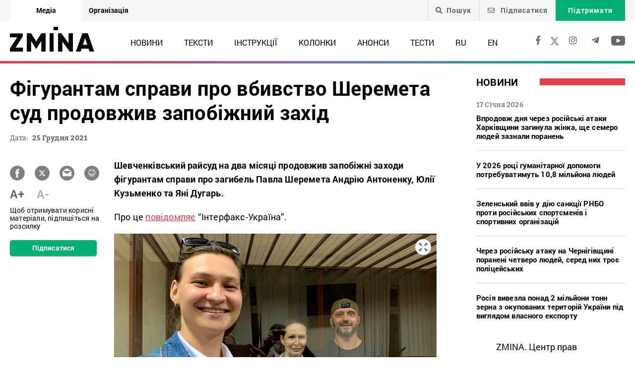

--- FILE ---
content_type: text/html; charset=UTF-8
request_url: https://zmina.info/news/figurantam-spravy-pro-vbyvstvo-sheremeta-sud-prodovzhyv-zapobizhnyj-zahid/
body_size: 21135
content:
<!doctype html>
<html dir="ltr" lang="uk" prefix="og: https://ogp.me/ns#">
<head>
    <meta charset="UTF-8" />
    
    
		<!-- All in One SEO 4.7.1.1 - aioseo.com -->
		<title>Фігурантам справи про вбивство Шеремета суд продовжив запобіжний захід ➜ ZMINA</title>
		<meta name="description" content="Фігурантам справи про вбивство Шеремета суд продовжив запобіжний захід З Андрія Антоненка дозволили зняти електронний браслет.: Онлайн видання ZMINA ✍" />
		<meta name="robots" content="max-image-preview:large" />
		<meta name="keywords" content="андрій антоненко,вбивство,запобіжний захід,павло шеремет,яна дугарь,новини" />
		<link rel="canonical" href="https://zmina.info/news/figurantam-spravy-pro-vbyvstvo-sheremeta-sud-prodovzhyv-zapobizhnyj-zahid/" />
		<meta name="generator" content="All in One SEO (AIOSEO) 4.7.1.1" />
		<meta property="og:locale" content="uk_UA" />
		<meta property="og:site_name" content="ZMINA" />
		<meta property="og:type" content="article" />
		<meta property="og:title" content="Фігурантам справи про вбивство Шеремета суд продовжив запобіжний захід ➜ ZMINA" />
		<meta property="og:description" content="Фігурантам справи про вбивство Шеремета суд продовжив запобіжний захід З Андрія Антоненка дозволили зняти електронний браслет.: Онлайн видання ZMINA ✍" />
		<meta property="og:url" content="https://zmina.info/news/figurantam-spravy-pro-vbyvstvo-sheremeta-sud-prodovzhyv-zapobizhnyj-zahid/" />
		<meta property="og:image" content="https://zmina.info/wp-content/uploads/2021/08/dugar-e1706109986500.jpg" />
		<meta property="og:image:secure_url" content="https://zmina.info/wp-content/uploads/2021/08/dugar-e1706109986500.jpg" />
		<meta property="og:image:width" content="700" />
		<meta property="og:image:height" content="439" />
		<meta property="article:published_time" content="2021-12-25T08:52:52+00:00" />
		<meta property="article:modified_time" content="2022-01-24T15:40:15+00:00" />
		<meta property="article:publisher" content="https://www.facebook.com/zmina.ua?locale=uk_UA" />
		<meta name="twitter:card" content="summary_large_image" />
		<meta name="twitter:site" content="@zminaUA" />
		<meta name="twitter:title" content="Фігурантам справи про вбивство Шеремета суд продовжив запобіжний захід ➜ ZMINA" />
		<meta name="twitter:description" content="Фігурантам справи про вбивство Шеремета суд продовжив запобіжний захід З Андрія Антоненка дозволили зняти електронний браслет.: Онлайн видання ZMINA ✍" />
		<meta name="twitter:image" content="https://zmina.info/wp-content/uploads/2021/08/dugar-e1706109986500.jpg" />
		<meta name="google" content="nositelinkssearchbox" />
		<script type="application/ld+json" class="aioseo-schema">
			{"@context":"https:\/\/schema.org","@graph":[{"@type":"Article","@id":"https:\/\/zmina.info\/news\/figurantam-spravy-pro-vbyvstvo-sheremeta-sud-prodovzhyv-zapobizhnyj-zahid\/#article","name":"\u0424\u0456\u0433\u0443\u0440\u0430\u043d\u0442\u0430\u043c \u0441\u043f\u0440\u0430\u0432\u0438 \u043f\u0440\u043e \u0432\u0431\u0438\u0432\u0441\u0442\u0432\u043e \u0428\u0435\u0440\u0435\u043c\u0435\u0442\u0430 \u0441\u0443\u0434 \u043f\u0440\u043e\u0434\u043e\u0432\u0436\u0438\u0432 \u0437\u0430\u043f\u043e\u0431\u0456\u0436\u043d\u0438\u0439 \u0437\u0430\u0445\u0456\u0434 \u279c ZMINA","headline":"\u0424\u0456\u0433\u0443\u0440\u0430\u043d\u0442\u0430\u043c \u0441\u043f\u0440\u0430\u0432\u0438 \u043f\u0440\u043e \u0432\u0431\u0438\u0432\u0441\u0442\u0432\u043e \u0428\u0435\u0440\u0435\u043c\u0435\u0442\u0430 \u0441\u0443\u0434 \u043f\u0440\u043e\u0434\u043e\u0432\u0436\u0438\u0432 \u0437\u0430\u043f\u043e\u0431\u0456\u0436\u043d\u0438\u0439 \u0437\u0430\u0445\u0456\u0434","author":{"@id":"https:\/\/zmina.info\/author\/linazuban\/#author"},"publisher":{"@id":"https:\/\/zmina.info\/#organization"},"image":{"@type":"ImageObject","url":"https:\/\/zmina.info\/wp-content\/uploads\/2021\/08\/dugar-e1706109986500.jpg","width":700,"height":439},"datePublished":"2021-12-25T10:52:52+02:00","dateModified":"2022-01-24T17:40:15+02:00","inLanguage":"uk","mainEntityOfPage":{"@id":"https:\/\/zmina.info\/news\/figurantam-spravy-pro-vbyvstvo-sheremeta-sud-prodovzhyv-zapobizhnyj-zahid\/#webpage"},"isPartOf":{"@id":"https:\/\/zmina.info\/news\/figurantam-spravy-pro-vbyvstvo-sheremeta-sud-prodovzhyv-zapobizhnyj-zahid\/#webpage"},"articleSection":"\u041d\u043e\u0432\u0438\u043d\u0438, \u0410\u043d\u0434\u0440\u0456\u0439 \u0410\u043d\u0442\u043e\u043d\u0435\u043d\u043a\u043e, \u0432\u0431\u0438\u0432\u0441\u0442\u0432\u043e, \u0437\u0430\u043f\u043e\u0431\u0456\u0436\u043d\u0438\u0439 \u0437\u0430\u0445\u0456\u0434, \u041f\u0430\u0432\u043b\u043e \u0428\u0435\u0440\u0435\u043c\u0435\u0442, \u042f\u043d\u0430 \u0414\u0443\u0433\u0430\u0440\u044c, UA"},{"@type":"BreadcrumbList","@id":"https:\/\/zmina.info\/news\/figurantam-spravy-pro-vbyvstvo-sheremeta-sud-prodovzhyv-zapobizhnyj-zahid\/#breadcrumblist","itemListElement":[{"@type":"ListItem","@id":"https:\/\/zmina.info\/#listItem","position":1,"name":"\u0413\u043e\u043b\u043e\u0432\u043d\u0430","item":"https:\/\/zmina.info\/","nextItem":"https:\/\/zmina.info\/news\/#listItem"},{"@type":"ListItem","@id":"https:\/\/zmina.info\/news\/#listItem","position":2,"name":"\u041d\u043e\u0432\u0438\u043d\u0438","item":"https:\/\/zmina.info\/news\/","nextItem":"https:\/\/zmina.info\/news\/figurantam-spravy-pro-vbyvstvo-sheremeta-sud-prodovzhyv-zapobizhnyj-zahid\/#listItem","previousItem":"https:\/\/zmina.info\/#listItem"},{"@type":"ListItem","@id":"https:\/\/zmina.info\/news\/figurantam-spravy-pro-vbyvstvo-sheremeta-sud-prodovzhyv-zapobizhnyj-zahid\/#listItem","position":3,"name":"\u0424\u0456\u0433\u0443\u0440\u0430\u043d\u0442\u0430\u043c \u0441\u043f\u0440\u0430\u0432\u0438 \u043f\u0440\u043e \u0432\u0431\u0438\u0432\u0441\u0442\u0432\u043e \u0428\u0435\u0440\u0435\u043c\u0435\u0442\u0430 \u0441\u0443\u0434 \u043f\u0440\u043e\u0434\u043e\u0432\u0436\u0438\u0432 \u0437\u0430\u043f\u043e\u0431\u0456\u0436\u043d\u0438\u0439 \u0437\u0430\u0445\u0456\u0434","previousItem":"https:\/\/zmina.info\/news\/#listItem"}]},{"@type":"Organization","@id":"https:\/\/zmina.info\/#organization","name":"ZMINA","url":"https:\/\/zmina.info\/","sameAs":["https:\/\/www.instagram.com\/zmina_ua\/"]},{"@type":"Person","@id":"https:\/\/zmina.info\/author\/linazuban\/#author","url":"https:\/\/zmina.info\/author\/linazuban\/","name":"Lina","image":{"@type":"ImageObject","@id":"https:\/\/zmina.info\/news\/figurantam-spravy-pro-vbyvstvo-sheremeta-sud-prodovzhyv-zapobizhnyj-zahid\/#authorImage","url":"https:\/\/secure.gravatar.com\/avatar\/3f2e27accdaf16292b8b130567490a5b?s=96&d=mm&r=g","width":96,"height":96,"caption":"Lina"}},{"@type":"WebPage","@id":"https:\/\/zmina.info\/news\/figurantam-spravy-pro-vbyvstvo-sheremeta-sud-prodovzhyv-zapobizhnyj-zahid\/#webpage","url":"https:\/\/zmina.info\/news\/figurantam-spravy-pro-vbyvstvo-sheremeta-sud-prodovzhyv-zapobizhnyj-zahid\/","name":"\u0424\u0456\u0433\u0443\u0440\u0430\u043d\u0442\u0430\u043c \u0441\u043f\u0440\u0430\u0432\u0438 \u043f\u0440\u043e \u0432\u0431\u0438\u0432\u0441\u0442\u0432\u043e \u0428\u0435\u0440\u0435\u043c\u0435\u0442\u0430 \u0441\u0443\u0434 \u043f\u0440\u043e\u0434\u043e\u0432\u0436\u0438\u0432 \u0437\u0430\u043f\u043e\u0431\u0456\u0436\u043d\u0438\u0439 \u0437\u0430\u0445\u0456\u0434 \u279c ZMINA","description":"\u0424\u0456\u0433\u0443\u0440\u0430\u043d\u0442\u0430\u043c \u0441\u043f\u0440\u0430\u0432\u0438 \u043f\u0440\u043e \u0432\u0431\u0438\u0432\u0441\u0442\u0432\u043e \u0428\u0435\u0440\u0435\u043c\u0435\u0442\u0430 \u0441\u0443\u0434 \u043f\u0440\u043e\u0434\u043e\u0432\u0436\u0438\u0432 \u0437\u0430\u043f\u043e\u0431\u0456\u0436\u043d\u0438\u0439 \u0437\u0430\u0445\u0456\u0434 \u0417 \u0410\u043d\u0434\u0440\u0456\u044f \u0410\u043d\u0442\u043e\u043d\u0435\u043d\u043a\u0430 \u0434\u043e\u0437\u0432\u043e\u043b\u0438\u043b\u0438 \u0437\u043d\u044f\u0442\u0438 \u0435\u043b\u0435\u043a\u0442\u0440\u043e\u043d\u043d\u0438\u0439 \u0431\u0440\u0430\u0441\u043b\u0435\u0442.: \u041e\u043d\u043b\u0430\u0439\u043d \u0432\u0438\u0434\u0430\u043d\u043d\u044f ZMINA \u270d","inLanguage":"uk","isPartOf":{"@id":"https:\/\/zmina.info\/#website"},"breadcrumb":{"@id":"https:\/\/zmina.info\/news\/figurantam-spravy-pro-vbyvstvo-sheremeta-sud-prodovzhyv-zapobizhnyj-zahid\/#breadcrumblist"},"author":{"@id":"https:\/\/zmina.info\/author\/linazuban\/#author"},"creator":{"@id":"https:\/\/zmina.info\/author\/linazuban\/#author"},"image":{"@type":"ImageObject","url":"https:\/\/zmina.info\/wp-content\/uploads\/2021\/08\/dugar-e1706109986500.jpg","@id":"https:\/\/zmina.info\/news\/figurantam-spravy-pro-vbyvstvo-sheremeta-sud-prodovzhyv-zapobizhnyj-zahid\/#mainImage","width":700,"height":439},"primaryImageOfPage":{"@id":"https:\/\/zmina.info\/news\/figurantam-spravy-pro-vbyvstvo-sheremeta-sud-prodovzhyv-zapobizhnyj-zahid\/#mainImage"},"datePublished":"2021-12-25T10:52:52+02:00","dateModified":"2022-01-24T17:40:15+02:00"},{"@type":"WebSite","@id":"https:\/\/zmina.info\/#website","url":"https:\/\/zmina.info\/","name":"ZMINA","inLanguage":"uk","publisher":{"@id":"https:\/\/zmina.info\/#organization"}}]}
		</script>
		<!-- All in One SEO -->

<style id='classic-theme-styles-inline-css' type='text/css'>
/*! This file is auto-generated */
.wp-block-button__link{color:#fff;background-color:#32373c;border-radius:9999px;box-shadow:none;text-decoration:none;padding:calc(.667em + 2px) calc(1.333em + 2px);font-size:1.125em}.wp-block-file__button{background:#32373c;color:#fff;text-decoration:none}
</style>
<style id='global-styles-inline-css' type='text/css'>
:root{--wp--preset--aspect-ratio--square: 1;--wp--preset--aspect-ratio--4-3: 4/3;--wp--preset--aspect-ratio--3-4: 3/4;--wp--preset--aspect-ratio--3-2: 3/2;--wp--preset--aspect-ratio--2-3: 2/3;--wp--preset--aspect-ratio--16-9: 16/9;--wp--preset--aspect-ratio--9-16: 9/16;--wp--preset--color--black: #000000;--wp--preset--color--cyan-bluish-gray: #abb8c3;--wp--preset--color--white: #ffffff;--wp--preset--color--pale-pink: #f78da7;--wp--preset--color--vivid-red: #cf2e2e;--wp--preset--color--luminous-vivid-orange: #ff6900;--wp--preset--color--luminous-vivid-amber: #fcb900;--wp--preset--color--light-green-cyan: #7bdcb5;--wp--preset--color--vivid-green-cyan: #00d084;--wp--preset--color--pale-cyan-blue: #8ed1fc;--wp--preset--color--vivid-cyan-blue: #0693e3;--wp--preset--color--vivid-purple: #9b51e0;--wp--preset--gradient--vivid-cyan-blue-to-vivid-purple: linear-gradient(135deg,rgba(6,147,227,1) 0%,rgb(155,81,224) 100%);--wp--preset--gradient--light-green-cyan-to-vivid-green-cyan: linear-gradient(135deg,rgb(122,220,180) 0%,rgb(0,208,130) 100%);--wp--preset--gradient--luminous-vivid-amber-to-luminous-vivid-orange: linear-gradient(135deg,rgba(252,185,0,1) 0%,rgba(255,105,0,1) 100%);--wp--preset--gradient--luminous-vivid-orange-to-vivid-red: linear-gradient(135deg,rgba(255,105,0,1) 0%,rgb(207,46,46) 100%);--wp--preset--gradient--very-light-gray-to-cyan-bluish-gray: linear-gradient(135deg,rgb(238,238,238) 0%,rgb(169,184,195) 100%);--wp--preset--gradient--cool-to-warm-spectrum: linear-gradient(135deg,rgb(74,234,220) 0%,rgb(151,120,209) 20%,rgb(207,42,186) 40%,rgb(238,44,130) 60%,rgb(251,105,98) 80%,rgb(254,248,76) 100%);--wp--preset--gradient--blush-light-purple: linear-gradient(135deg,rgb(255,206,236) 0%,rgb(152,150,240) 100%);--wp--preset--gradient--blush-bordeaux: linear-gradient(135deg,rgb(254,205,165) 0%,rgb(254,45,45) 50%,rgb(107,0,62) 100%);--wp--preset--gradient--luminous-dusk: linear-gradient(135deg,rgb(255,203,112) 0%,rgb(199,81,192) 50%,rgb(65,88,208) 100%);--wp--preset--gradient--pale-ocean: linear-gradient(135deg,rgb(255,245,203) 0%,rgb(182,227,212) 50%,rgb(51,167,181) 100%);--wp--preset--gradient--electric-grass: linear-gradient(135deg,rgb(202,248,128) 0%,rgb(113,206,126) 100%);--wp--preset--gradient--midnight: linear-gradient(135deg,rgb(2,3,129) 0%,rgb(40,116,252) 100%);--wp--preset--font-size--small: 13px;--wp--preset--font-size--medium: 20px;--wp--preset--font-size--large: 36px;--wp--preset--font-size--x-large: 42px;--wp--preset--spacing--20: 0.44rem;--wp--preset--spacing--30: 0.67rem;--wp--preset--spacing--40: 1rem;--wp--preset--spacing--50: 1.5rem;--wp--preset--spacing--60: 2.25rem;--wp--preset--spacing--70: 3.38rem;--wp--preset--spacing--80: 5.06rem;--wp--preset--shadow--natural: 6px 6px 9px rgba(0, 0, 0, 0.2);--wp--preset--shadow--deep: 12px 12px 50px rgba(0, 0, 0, 0.4);--wp--preset--shadow--sharp: 6px 6px 0px rgba(0, 0, 0, 0.2);--wp--preset--shadow--outlined: 6px 6px 0px -3px rgba(255, 255, 255, 1), 6px 6px rgba(0, 0, 0, 1);--wp--preset--shadow--crisp: 6px 6px 0px rgba(0, 0, 0, 1);}:where(.is-layout-flex){gap: 0.5em;}:where(.is-layout-grid){gap: 0.5em;}body .is-layout-flex{display: flex;}.is-layout-flex{flex-wrap: wrap;align-items: center;}.is-layout-flex > :is(*, div){margin: 0;}body .is-layout-grid{display: grid;}.is-layout-grid > :is(*, div){margin: 0;}:where(.wp-block-columns.is-layout-flex){gap: 2em;}:where(.wp-block-columns.is-layout-grid){gap: 2em;}:where(.wp-block-post-template.is-layout-flex){gap: 1.25em;}:where(.wp-block-post-template.is-layout-grid){gap: 1.25em;}.has-black-color{color: var(--wp--preset--color--black) !important;}.has-cyan-bluish-gray-color{color: var(--wp--preset--color--cyan-bluish-gray) !important;}.has-white-color{color: var(--wp--preset--color--white) !important;}.has-pale-pink-color{color: var(--wp--preset--color--pale-pink) !important;}.has-vivid-red-color{color: var(--wp--preset--color--vivid-red) !important;}.has-luminous-vivid-orange-color{color: var(--wp--preset--color--luminous-vivid-orange) !important;}.has-luminous-vivid-amber-color{color: var(--wp--preset--color--luminous-vivid-amber) !important;}.has-light-green-cyan-color{color: var(--wp--preset--color--light-green-cyan) !important;}.has-vivid-green-cyan-color{color: var(--wp--preset--color--vivid-green-cyan) !important;}.has-pale-cyan-blue-color{color: var(--wp--preset--color--pale-cyan-blue) !important;}.has-vivid-cyan-blue-color{color: var(--wp--preset--color--vivid-cyan-blue) !important;}.has-vivid-purple-color{color: var(--wp--preset--color--vivid-purple) !important;}.has-black-background-color{background-color: var(--wp--preset--color--black) !important;}.has-cyan-bluish-gray-background-color{background-color: var(--wp--preset--color--cyan-bluish-gray) !important;}.has-white-background-color{background-color: var(--wp--preset--color--white) !important;}.has-pale-pink-background-color{background-color: var(--wp--preset--color--pale-pink) !important;}.has-vivid-red-background-color{background-color: var(--wp--preset--color--vivid-red) !important;}.has-luminous-vivid-orange-background-color{background-color: var(--wp--preset--color--luminous-vivid-orange) !important;}.has-luminous-vivid-amber-background-color{background-color: var(--wp--preset--color--luminous-vivid-amber) !important;}.has-light-green-cyan-background-color{background-color: var(--wp--preset--color--light-green-cyan) !important;}.has-vivid-green-cyan-background-color{background-color: var(--wp--preset--color--vivid-green-cyan) !important;}.has-pale-cyan-blue-background-color{background-color: var(--wp--preset--color--pale-cyan-blue) !important;}.has-vivid-cyan-blue-background-color{background-color: var(--wp--preset--color--vivid-cyan-blue) !important;}.has-vivid-purple-background-color{background-color: var(--wp--preset--color--vivid-purple) !important;}.has-black-border-color{border-color: var(--wp--preset--color--black) !important;}.has-cyan-bluish-gray-border-color{border-color: var(--wp--preset--color--cyan-bluish-gray) !important;}.has-white-border-color{border-color: var(--wp--preset--color--white) !important;}.has-pale-pink-border-color{border-color: var(--wp--preset--color--pale-pink) !important;}.has-vivid-red-border-color{border-color: var(--wp--preset--color--vivid-red) !important;}.has-luminous-vivid-orange-border-color{border-color: var(--wp--preset--color--luminous-vivid-orange) !important;}.has-luminous-vivid-amber-border-color{border-color: var(--wp--preset--color--luminous-vivid-amber) !important;}.has-light-green-cyan-border-color{border-color: var(--wp--preset--color--light-green-cyan) !important;}.has-vivid-green-cyan-border-color{border-color: var(--wp--preset--color--vivid-green-cyan) !important;}.has-pale-cyan-blue-border-color{border-color: var(--wp--preset--color--pale-cyan-blue) !important;}.has-vivid-cyan-blue-border-color{border-color: var(--wp--preset--color--vivid-cyan-blue) !important;}.has-vivid-purple-border-color{border-color: var(--wp--preset--color--vivid-purple) !important;}.has-vivid-cyan-blue-to-vivid-purple-gradient-background{background: var(--wp--preset--gradient--vivid-cyan-blue-to-vivid-purple) !important;}.has-light-green-cyan-to-vivid-green-cyan-gradient-background{background: var(--wp--preset--gradient--light-green-cyan-to-vivid-green-cyan) !important;}.has-luminous-vivid-amber-to-luminous-vivid-orange-gradient-background{background: var(--wp--preset--gradient--luminous-vivid-amber-to-luminous-vivid-orange) !important;}.has-luminous-vivid-orange-to-vivid-red-gradient-background{background: var(--wp--preset--gradient--luminous-vivid-orange-to-vivid-red) !important;}.has-very-light-gray-to-cyan-bluish-gray-gradient-background{background: var(--wp--preset--gradient--very-light-gray-to-cyan-bluish-gray) !important;}.has-cool-to-warm-spectrum-gradient-background{background: var(--wp--preset--gradient--cool-to-warm-spectrum) !important;}.has-blush-light-purple-gradient-background{background: var(--wp--preset--gradient--blush-light-purple) !important;}.has-blush-bordeaux-gradient-background{background: var(--wp--preset--gradient--blush-bordeaux) !important;}.has-luminous-dusk-gradient-background{background: var(--wp--preset--gradient--luminous-dusk) !important;}.has-pale-ocean-gradient-background{background: var(--wp--preset--gradient--pale-ocean) !important;}.has-electric-grass-gradient-background{background: var(--wp--preset--gradient--electric-grass) !important;}.has-midnight-gradient-background{background: var(--wp--preset--gradient--midnight) !important;}.has-small-font-size{font-size: var(--wp--preset--font-size--small) !important;}.has-medium-font-size{font-size: var(--wp--preset--font-size--medium) !important;}.has-large-font-size{font-size: var(--wp--preset--font-size--large) !important;}.has-x-large-font-size{font-size: var(--wp--preset--font-size--x-large) !important;}
:where(.wp-block-post-template.is-layout-flex){gap: 1.25em;}:where(.wp-block-post-template.is-layout-grid){gap: 1.25em;}
:where(.wp-block-columns.is-layout-flex){gap: 2em;}:where(.wp-block-columns.is-layout-grid){gap: 2em;}
:root :where(.wp-block-pullquote){font-size: 1.5em;line-height: 1.6;}
</style>
<link rel='stylesheet' id='contact-form-7-css' href='https://zmina.info/wp-content/plugins/contact-form-7/includes/css/styles.css?ver=5.9.8' type='text/css' media='all' />
<link rel='stylesheet' id='dashicons-css' href='https://zmina.info/wp-includes/css/dashicons.min.css?ver=6.6.2' type='text/css' media='all' />
<link rel='stylesheet' id='post-views-counter-frontend-css' href='https://zmina.info/wp-content/plugins/post-views-counter/css/frontend.min.css?ver=1.4.7' type='text/css' media='all' />
<link rel='stylesheet' id='quiz-maker-css' href='https://zmina.info/wp-content/plugins/quiz-maker/public/css/quiz-maker-public.css?ver=21.7.1' type='text/css' media='all' />
<link rel='stylesheet' id='main-css' href='https://zmina.info/wp-content/themes/humanrights/assets/css/main.min.css?ver=5.5.4' type='text/css' media='all' />
<style id='main-inline-css' type='text/css'>
.wpcf7-response-output{display: none !important;}
div.wpcf7 .ajax-loader {display: none !important;}.select_ca #my_month {float: none;}
</style>
<script type="text/javascript" src="https://zmina.info/wp-includes/js/jquery/jquery.min.js?ver=3.7.1" id="jquery-core-js"></script>
<script type="text/javascript" src="https://zmina.info/wp-includes/js/jquery/jquery-migrate.min.js?ver=3.4.1" id="jquery-migrate-js"></script>
<script type="text/javascript" id="donate_script-js-extra">
/* <![CDATA[ */
var donate_ajax = {"url":"https:\/\/zmina.info\/wp-admin\/admin-ajax.php","nonce":"60dd8032e3"};
var donate_ajax1 = {"url":"https:\/\/zmina.info\/wp-admin\/admin-ajax.php","nonce":"662dd3c39f"};
/* ]]> */
</script>
<script type="text/javascript" src="https://zmina.info/wp-content/plugins/donate/script.js?ver=6.6.2" id="donate_script-js"></script>
<script type="text/javascript" id="post-views-counter-frontend-js-before">
/* <![CDATA[ */
var pvcArgsFrontend = {"mode":"js","postID":155651,"requestURL":"https:\/\/zmina.info\/wp-admin\/admin-ajax.php","nonce":"1038da8c17","dataStorage":"cookies","multisite":1,"path":"\/","domain":""};
/* ]]> */
</script>
<script type="text/javascript" src="https://zmina.info/wp-content/plugins/post-views-counter/js/frontend.min.js?ver=1.4.7" id="post-views-counter-frontend-js"></script>
<link rel="https://api.w.org/" href="https://zmina.info/wp-json/" /><link rel="alternate" title="JSON" type="application/json" href="https://zmina.info/wp-json/wp/v2/posts/155651" /><link rel="EditURI" type="application/rsd+xml" title="RSD" href="https://zmina.info/xmlrpc.php?rsd" />

<link rel='shortlink' href='https://zmina.info/?p=155651' />
<link rel="alternate" title="oEmbed (JSON)" type="application/json+oembed" href="https://zmina.info/wp-json/oembed/1.0/embed?url=https%3A%2F%2Fzmina.info%2Fnews%2Ffigurantam-spravy-pro-vbyvstvo-sheremeta-sud-prodovzhyv-zapobizhnyj-zahid%2F" />
<link rel="alternate" title="oEmbed (XML)" type="text/xml+oembed" href="https://zmina.info/wp-json/oembed/1.0/embed?url=https%3A%2F%2Fzmina.info%2Fnews%2Ffigurantam-spravy-pro-vbyvstvo-sheremeta-sud-prodovzhyv-zapobizhnyj-zahid%2F&#038;format=xml" />
    <script type="text/javascript">
        var ajaxurl = 'https://zmina.info/wp-admin/admin-ajax.php';
    </script>
    <script type="application/ld+json" >
            {
              "@context":"https://schema.org/",
              "@type":"Organization",
              "@id":"https://zmina.info#Organization",
              "name":"ZMINA | Медіа ресурс Центру прав людини",
              "url":"https://zmina.ua",
              "sameAs":
              [
                "https://www.facebook.com/zmina.ua",
                "https://twitter.com/zminaUA",
"https://www.instagram.com/zmina_ua",
"https://www.youtube.com/user/CHRinform",
"https://t.me/zmina_ua"
              ],
              "logo":"https://zmina.info/wp-content/uploads/2023/07/logo2.png",
              "contactPoint":[
                {
                  "@type":"ContactPoint",
                  "contactType":"customer service",
                  "telephone":"+38(044) 272-42-52"
                },
                {
                  "@type":"ContactPoint",
                  "contactType":"customer service",
                  "telephone":"+38(067) 502-08-01"
                }
              ],
              "description":"Свіжі новини кожного дня - онлайн-медіа ZMINA ❤ Розслідування, репортажі, новини у сфері прав людини ✅",
              "address":
              {
                "@type": "PostalAddress",
                "addressLocality": "Київ, Украина",
                "postalCode": "01034",
                "streetAddress": "вул. Ярославів Вал 33Б, 3 поверх"
              },
              "image":"https://zmina.info/wp-content/uploads/2023/07/logo2.png"
            }
        </script>    <meta http-equiv="X-UA-Compatible" content="IE=edge">
    <meta name="viewport" content="width=device-width, initial-scale=1, maximum-scale=1">
    <link rel="apple-touch-icon" sizes="57x57" href="https://zmina.info/wp-content/themes/humanrights/apple-icon-57x57.png">
            <link rel="apple-touch-icon" sizes="60x60" href="https://zmina.info/wp-content/themes/humanrights/assets/favicon/apple-icon-60x60.png">
            <link rel="apple-touch-icon" sizes="72x72" href="https://zmina.info/wp-content/themes/humanrights/assets/favicon/apple-icon-72x72.png">
            <link rel="apple-touch-icon" sizes="76x76" href="https://zmina.info/wp-content/themes/humanrights/assets/favicon/apple-icon-76x76.png">
            <link rel="apple-touch-icon" sizes="114x114" href="https://zmina.info/wp-content/themes/humanrights/assets/favicon/apple-icon-114x114.png">
            <link rel="apple-touch-icon" sizes="120x120" href="https://zmina.info/wp-content/themes/humanrights/assets/favicon/apple-icon-120x120.png">
            <link rel="apple-touch-icon" sizes="144x144" href="https://zmina.info/wp-content/themes/humanrights/assets/favicon/apple-icon-144x144.png">
            <link rel="apple-touch-icon" sizes="152x152" href="https://zmina.info/wp-content/themes/humanrights/assets/favicon/apple-icon-152x152.png">
            <link rel="apple-touch-icon" sizes="180x180" href="https://zmina.info/wp-content/themes/humanrights/assets/favicon/apple-icon-180x180.png">
            <link rel="icon" type="image/png" sizes="192x192"  href="https://zmina.info/wp-content/themes/humanrights/assets/favicon/android-icon-192x192.png">
            <link rel="icon" type="image/png" sizes="32x32" href="https://zmina.info/wp-content/themes/humanrights/assets/favicon/favicon-32x32.png">
            <link rel="icon" type="image/png" sizes="96x96" href="https://zmina.info/wp-content/themes/humanrights/assets/favicon/favicon-96x96.png">
            <link rel="icon" type="image/png" sizes="16x16" href="https://zmina.info/wp-content/themes/humanrights/assets/favicon/favicon-16x16.png">
            <link rel="manifest" href="https://zmina.info/wp-content/themes/humanrights/assets/favicon/manifest.json">
            <meta name="msapplication-TileColor" content="#ffffff">
            <meta name="msapplication-TileImage" content="https://zmina.info/wp-content/themes/humanrights/assets/favicon/ms-icon-144x144.png">
            <meta name="theme-color" content="#ffffff">   
        
    <script>
        (function(i,s,o,g,r,a,m){i['GoogleAnalyticsObject']=r;i[r]=i[r]||function(){
            (i[r].q=i[r].q||[]).push(arguments)},i[r].l=1*new Date();a=s.createElement(o),
            m=s.getElementsByTagName(o)[0];a.async=1;a.src=g;m.parentNode.insertBefore(a,m)
        })(window,document,'script','//www.google-analytics.com/analytics.js','ga');

        ga('create', 'UA-57945481-1', 'auto');
        ga('send', 'pageview');

    </script>

    <!-- Facebook Pixel Code -->
    <script>
        !function(f,b,e,v,n,t,s)
        {if(f.fbq)return;n=f.fbq=function(){n.callMethod?
            n.callMethod.apply(n,arguments):n.queue.push(arguments)};
            if(!f._fbq)f._fbq=n;n.push=n;n.loaded=!0;n.version='2.0';
            n.queue=[];t=b.createElement(e);t.async=!0;
            t.src=v;s=b.getElementsByTagName(e)[0];
            s.parentNode.insertBefore(t,s)}(window, document,'script',
            'https://connect.facebook.net/en_US/fbevents.js');
        fbq('init', '1969331176675175');
        fbq('track', 'PageView');
    </script>
    <noscript>
        <img height="1" width="1" style="display:none" src="https://www.facebook.com/tr?id=1969331176675175&ev=PageView&noscript=1"/>
    </noscript>
    <!-- End Facebook Pixel Code -->
        
  </head>

<body class="post-template-default single single-post postid-155651 single-format-standard">
<div class="page_wrapper">
<header class="header">
    <div style="display: none" class="breadcrumbs" itemscope itemtype="http://schema.org/BreadcrumbList"><span itemprop="itemListElement" itemscope itemtype="http://schema.org/ListItem"><a class="breadcrumbs__link" href="https://zmina.info/" itemprop="item"><span itemprop="name">Головна</span></a><meta itemprop="position" content="1" /></span><span class="breadcrumbs__separator"> › </span><span itemprop="itemListElement" itemscope itemtype="http://schema.org/ListItem"><a class="breadcrumbs__link" href="https://zmina.info/news/" itemprop="item"><span itemprop="name">Новини</span></a><meta itemprop="position" content="2" /></span><span class="breadcrumbs__separator"> › </span><span class="breadcrumbs__current">Фігурантам справи про вбивство Шеремета суд продовжив запобіжний захід</span></div><!-- .breadcrumbs -->
    <!-- DESCTOP MENU -->
<div class="desctop_menu">
    <div class="top_line">
        <div class="container">
            <div class="flex_row">

                <div id="menu-verhnye-menyu-ua" class="nav-menu desktop page_switchers"><a href="/"  class="active menu-item menu-item-type-custom menu-item-object-custom menu-item-9">Медіа</a><a href="https://zmina.ua"  class="menu-item menu-item-type-custom menu-item-object-custom menu-item-10">Організація</a></div>
                <div class="functions">

                                        <div class="nav_search_wrapper">
                        <a href="javascript:void(0)" class="search"><i class="fa fa-search"></i>Пошук</a>
                        <form method="get" action="https://zmina.info/">
                            <button type="submit"><i class="fa fa-search"></i></button>
                            <input type="text" name="s" placeholder="Шукаєте щось конкретне?">
                        </form>
                    </div>

                                            <a href="#subscribe_pop_form" class="subscribe open-pop-link">
                            <i class="far fa-envelope"></i>
                            Підписатися                        </a>
                                                                <a href="https://zmina.info/donate/" class="donate">Підтримати</a>
                                    </div>
            </div>
        </div>
    </div>
    <div class="nav_line">
        <div class="container">
            <div class="flex_row">
                <a href="https://zmina.info" class="logo">
                    <img src="https://zmina.info/wp-content/themes/humanrights/assets/img/logo2.svg" alt="ZMINA" title="ZMINA">
                </a>
                <nav class="nav"><ul id="menu-golovne-menyu-ua" class="nav-menu desktop"><li id="menu-item-21" class="menu-item menu-item-type-taxonomy menu-item-object-category current-post-ancestor current-menu-parent current-post-parent menu-item-21"><a href="https://zmina.info/news/">Новини</a></li>
<li id="menu-item-22" class="menu-item menu-item-type-taxonomy menu-item-object-category menu-item-22"><a href="https://zmina.info/articles/">Тексти</a></li>
<li id="menu-item-23" class="menu-item menu-item-type-taxonomy menu-item-object-category menu-item-23"><a href="https://zmina.info/instructions/">Інструкції</a></li>
<li id="menu-item-24" class="menu-item menu-item-type-taxonomy menu-item-object-category menu-item-24"><a href="https://zmina.info/columns/">Колонки</a></li>
<li id="menu-item-25" class="menu-item menu-item-type-taxonomy menu-item-object-category menu-item-25"><a href="https://zmina.info/announcements/">Анонси</a></li>
<li id="menu-item-149131" class="menu-item menu-item-type-post_type_archive menu-item-object-tests menu-item-149131"><a href="https://zmina.info/tests/">Тести</a></li>
<li id="menu-item-165543-ru" class="lang-item lang-item-5 lang-item-ru no-translation lang-item-first menu-item menu-item-type-custom menu-item-object-custom menu-item-165543-ru"><a href="https://zmina.info/ru/" hreflang="ru-RU" lang="ru-RU">RU</a></li>
<li id="menu-item-165543-en" class="lang-item lang-item-10 lang-item-en no-translation menu-item menu-item-type-custom menu-item-object-custom menu-item-165543-en"><a href="https://zmina.info/en/" hreflang="en-GB" lang="en-GB">EN</a></li>
</ul></nav>                <div class="soc_links">
                                                                <a rel="nofollow" href="https://www.facebook.com/zmina.ua" target="_blank">
                            <i class="fab fa-facebook-f"></i>
                        </a>
                    
                                                                                    <a href="https://twitter.com/zminaUA" target="_blank">
                            <i class="fa-x"></i>
                        </a>
                    
                                                                <a rel="nofollow" href="https://www.instagram.com/zmina_ua/" target="_blank">
                            <i class="fab fa-instagram"></i>
                        </a>
                    
                                                                <a rel="nofollow" href="https://t.me/zmina_ua" target="_blank">
                            <i class="fab fa-telegram-plane"></i>
                        </a>
                    
                                                                <a rel="nofollow" href="https://www.youtube.com/user/CHRinform" target="_blank">
                            <svg
                                    fill="#000000"
                                    height="30px"
                                    width="28px"
                                    version="1.1"
                                    id="Layer_1"
                                    xmlns="http://www.w3.org/2000/svg"
                                    xmlns:xlink="http://www.w3.org/1999/xlink"
                                    viewBox="0 0 310 310"
                                    xml:space="preserve"
                            >
                    <g id="XMLID_822_">
                        <path
                                id="XMLID_823_"
                                d="M297.917,64.645c-11.19-13.302-31.85-18.728-71.306-18.728H83.386c-40.359,0-61.369,5.776-72.517,19.938
                   C0,79.663,0,100.008,0,128.166v53.669c0,54.551,12.896,82.248,83.386,82.248h143.226c34.216,0,53.176-4.788,65.442-16.527
                   C304.633,235.518,310,215.863,310,181.835v-53.669C310,98.471,309.159,78.006,297.917,64.645z M199.021,162.41l-65.038,33.991
                   c-1.454,0.76-3.044,1.137-4.632,1.137c-1.798,0-3.592-0.484-5.181-1.446c-2.992-1.813-4.819-5.056-4.819-8.554v-67.764
                   c0-3.492,1.822-6.732,4.808-8.546c2.987-1.814,6.702-1.938,9.801-0.328l65.038,33.772c3.309,1.718,5.387,5.134,5.392,8.861
                   C204.394,157.263,202.325,160.684,199.021,162.41z"
                        />
                    </g>
                  </svg>
                        </a>
                                    </div>
            </div>
        </div>
    </div>
</div>
<!-- DESCTOP MENU -->    
<!-- MOBILE MENU -->
<div class="mobile_menu">
    <div class="top_line flex_row">
        <div class="lang">
                    </div>
        <a href="https://zmina.info" class="logo">
            <img src="https://zmina.info/wp-content/themes/humanrights/assets/img/logo2.svg" alt="ZMINA" title="ZMINA">
        </a>
        <a href="#page_menu" class="hamburger hamburger--emphatic">
                        <span class="hamburger-box">
                            <span class="hamburger-inner"> </span>
                        </span>
        </a>
    </div>
    <div class="mobile_menu-wrap">
        <div class="drop_menu">
        <form method="get" class="search_form" action="https://zmina.info/">
            <input type="text" name="s" value="" placeholder="Пошук">
        </form>

        <nav class="nav"><ul id="menu-golovne-menyu-ua-1" class=""><li class="menu-item menu-item-type-taxonomy menu-item-object-category current-post-ancestor current-menu-parent current-post-parent menu-item-21"><a href="https://zmina.info/news/">Новини</a></li>
<li class="menu-item menu-item-type-taxonomy menu-item-object-category menu-item-22"><a href="https://zmina.info/articles/">Тексти</a></li>
<li class="menu-item menu-item-type-taxonomy menu-item-object-category menu-item-23"><a href="https://zmina.info/instructions/">Інструкції</a></li>
<li class="menu-item menu-item-type-taxonomy menu-item-object-category menu-item-24"><a href="https://zmina.info/columns/">Колонки</a></li>
<li class="menu-item menu-item-type-taxonomy menu-item-object-category menu-item-25"><a href="https://zmina.info/announcements/">Анонси</a></li>
<li class="menu-item menu-item-type-post_type_archive menu-item-object-tests menu-item-149131"><a href="https://zmina.info/tests/">Тести</a></li>
<li class="lang-item lang-item-5 lang-item-ru no-translation lang-item-first menu-item menu-item-type-custom menu-item-object-custom menu-item-165543-ru"><a href="https://zmina.info/ru/" hreflang="ru-RU" lang="ru-RU">RU</a></li>
<li class="lang-item lang-item-10 lang-item-en no-translation menu-item menu-item-type-custom menu-item-object-custom menu-item-165543-en"><a href="https://zmina.info/en/" hreflang="en-GB" lang="en-GB">EN</a></li>
</ul></nav>                

            <div class="spec_articles">
                <h2>Спецтеми:</h2>
                <ul>
                                            <li>
                                                        <a href="https://zmina.info/tag/yevrointgeracziya/">ЄВРОІНТЕГРАЦІЯ</a>
                        </li>
                                            <li>
                                                        <a href="https://zmina.info/tag/mizhnarodni-zlochyny/">ВОЄННІ ЗЛОЧИНИ РОСІЇ В УКРАЇНІ</a>
                        </li>
                                            <li>
                                                        <a href="https://zmina.info/tag/istorija/">ІСТОРІЯ</a>
                        </li>
                                            <li>
                                                        <a href="https://zmina.info/tag/spravi_majdanu/">СПРАВИ МАЙДАНУ</a>
                        </li>
                                            <li>
                                                        <a href="https://zmina.info/tag/tisk_na_aktivistiv/">ТИСК НА АКТИВІСТІВ</a>
                        </li>
                                            <li>
                                                        <a href="https://zmina.info/tag/branci_kremljia_/">В&#8217;ЯЗНІ КРЕМЛЯ</a>
                        </li>
                                    </ul>
            </div>
        
        <!--        <div class="mobile_btn_row mobile_btn_row_menu">-->
        <!--            <a href="#" class="donate">--><!--</a>-->
        <!--        </div>-->
        <div class="soc_links">
                                        <a rel="nofollow" href="https://www.facebook.com/zmina.ua" target="_blank">
                    <i class="fab fa-facebook-f"></i>
                </a>
            
                                                    <a href="https://twitter.com/zminaUA" target="_blank">
                    <i class="fa-x"></i>
                </a>
            
                                        <a rel="nofollow" href="https://www.instagram.com/zmina_ua/" target="_blank">
                    <i class="fab fa-instagram"></i>
                </a>
            
                                        <a rel="nofollow" href="https://t.me/zmina_ua" target="_blank">
                    <i class="fab fa-telegram-plane"></i>
                </a>
            
                                        <a rel="nofollow" href="https://www.youtube.com/user/CHRinform" target="_blank">
                    <svg
                            fill="#000000"
                            height="30px"
                            width="28px"
                            version="1.1"
                            id="Layer_1"
                            xmlns="http://www.w3.org/2000/svg"
                            xmlns:xlink="http://www.w3.org/1999/xlink"
                            viewBox="0 0 310 310"
                            xml:space="preserve"
                    >
                    <g id="XMLID_822_">
                        <path
                                id="XMLID_823_"
                                d="M297.917,64.645c-11.19-13.302-31.85-18.728-71.306-18.728H83.386c-40.359,0-61.369,5.776-72.517,19.938
                   C0,79.663,0,100.008,0,128.166v53.669c0,54.551,12.896,82.248,83.386,82.248h143.226c34.216,0,53.176-4.788,65.442-16.527
                   C304.633,235.518,310,215.863,310,181.835v-53.669C310,98.471,309.159,78.006,297.917,64.645z M199.021,162.41l-65.038,33.991
                   c-1.454,0.76-3.044,1.137-4.632,1.137c-1.798,0-3.592-0.484-5.181-1.446c-2.992-1.813-4.819-5.056-4.819-8.554v-67.764
                   c0-3.492,1.822-6.732,4.808-8.546c2.987-1.814,6.702-1.938,9.801-0.328l65.038,33.772c3.309,1.718,5.387,5.134,5.392,8.861
                   C204.394,157.263,202.325,160.684,199.021,162.41z"
                        />
                    </g>
                  </svg>
                </a>
                    </div>
    </div>
    </div>
</div>
<!-- /MOBILE MENU --></header>
<!-- /HEADER --><section class="article">
    <div class="container flex_row alignTop">
        <article class="article_content">
            <h1>Фігурантам справи про вбивство Шеремета суд продовжив запобіжний захід</h1>
            <div class="flex_row ">
                <div class="article_data">
                    <span class="data_key">Дата:</span>
                    <span>25 Грудня 2021</span>
                                                        </div>
            </div>
                                    <div class="article_columns flex_row">
                <div class="article_controls">
    <div class="article_share flex_row">
        <a onclick="social_share('fb')" href="javascript:void(0)">
            <span class="share_facebook"></span>
        </a>
        <a onclick="social_share('tw')" href="javascript:void(0)">
            <span class="share_twitter"></span>
        </a>
        <a href="mailto:?subject=Фігурантам справи про вбивство Шеремета суд продовжив запобіжний захід&amp;body=https://zmina.info/news/figurantam-spravy-pro-vbyvstvo-sheremeta-sud-prodovzhyv-zapobizhnyj-zahid/">
            <span class="share_mail"></span>
        </a>
        <a href="javascript:void(0)" onclick="print()">
            <span class="share_print"></span>
        </a>
    </div>
    <a href="#" class="font_plus font_change" id="size-plus" data-function="+">A+</a>
    <a href="#" class="font_minus font_change size-disabled" id="size-minus" data-function="-">A-</a>
    <span class="subscribe_disclimer">Щоб отримувати корисні матеріали, підпишіться на розсилку</span>
    <a href="#subscribe_pop_form" class="subcribe open-pop-link">Підписатися</a>
</div>                <div class="article_text_wrapper">
                    <p><strong>Шевченківський райсуд на два місяці продовжив запобіжні заходи фігурантам справи про загибель Павла Шеремета Андрію Антоненку, Юлії Кузьменко та Яні Дугарь.</strong></p>
<p>Про це <a href="https://interfax.com.ua/news/general/788191.html" target="_blank">повідомляє</a> &#8220;Інтерфакс-Україна&#8221;.</p>
<div class="alignnone">
<div class="alignnone">
<div class="aligncenter"><div><img decoding="async" src="https://zmina.info/wp-content/uploads/2021/08/dugar.jpg" alt="" /> <span class="img_caption">Яна Дугарь, Юлія Кузьменко та Андрій Антоненко під час одного із судових засідань у справі Шеремета. Джерело: 5.ua</span></div></div></p>
<p>З <strong>Андрія Антоненка</strong> дозволили зняти електронний браслет.</p>
<p>Суд також продовжив до 24 лютого нічний домашній арешт іншій обвинуваченій – лікарці й волонтерці <strong>Юлії Кузьменко</strong>.</p>
<p>Військовій медсестрі <strong>Яні Дугарь</strong>, згідно з ухвалою суду, продовжено термін дії зобов&#8217;язань носити електронний браслет і перебувати в районі, в якому розміщена її військова частина. </p>
<p>Наступне судове засідання у справі призначено на 21 січня 2022 року.</p>
<p>Нагадаємо, один з керівників видання “Українська правда” – <strong>Павло Шеремет</strong> загинув від вибуху вранці 20 липня 2016 року. Йому підклали вибухівку під автомобіль. Наприкінці минулого року правоохоронці повідомили, що затримали трьох підозрюваних у вбивстві: лікарку та волонтерку Юлію Кузьменко, музиканта, ветерана АТО Андрія Антоненка та військову медсестру Яну Дугарь.</p>
<p>Усі затримані заперечують свою причетність до злочину. Захист Антоненка стверджує, що він вищий за вбивцю. Адвокати Дугарь наполягають, що вона має алібі, підтверджене документами й свідками, а експертиза, на якій ґрунтується підозра, неповна і необ’єктивна. Кузьменко також розкритикувала експертизу.</p>
</div>
</div>
                </div>
            </div>
            <div class="article_functions gradient_after">
                                    <div class="article_tags">
                        <span class="tag_names">Теги:</span>
                                                    <a href="https://zmina.info/tag/andrij-antonenko/">Андрій Антоненко, </a>
                                                    <a href="https://zmina.info/tag/vbivstvo/">вбивство, </a>
                                                    <a href="https://zmina.info/tag/zapobizhnij_zahid/">запобіжний захід, </a>
                                                    <a href="https://zmina.info/tag/svjatoslav_sheremet/">Павло Шеремет, </a>
                                                    <a href="https://zmina.info/tag/yana-dugar/">Яна Дугарь</a>
                                            </div>
                                <div class="article_share flex_row">
    <span class="tag_names">Поділитися:</span>
    <a onclick="social_share('fb')" href="javascript:void(0)">
        <span class="share_facebook"></span>
    </a>
    <a onclick="social_share('tw')" href="javascript:void(0)">
        <span class="share_twitter"></span>
    </a>
    <a onclick="social_share('telegram')" href="javascript:void(0)">
        <span class="share_telegram"></span>
    </a>
    <a href="mailto:?subject=Фігурантам справи про вбивство Шеремета суд продовжив запобіжний захід&amp;body=https://zmina.info/news/figurantam-spravy-pro-vbyvstvo-sheremeta-sud-prodovzhyv-zapobizhnyj-zahid/">
        <span class="share_mail"></span>
    </a>
    <a href="javascript:void(0)" onclick="print()">
        <span class="share_print"></span>
    </a>
</div>
<span class="disklamer">Якщо ви знайшли помилку, виділіть її мишкою та натисніть Ctrl+Enter</span>            </div>
            <div class="comments">
    <div class="fb-comments" data-href="https://zmina.info/news/figurantam-spravy-pro-vbyvstvo-sheremeta-sud-prodovzhyv-zapobizhnyj-zahid/" data-width="700" data-numposts="5"></div>
</div>
<style>
    /*.fb-comments,*/
    /*.fb-comments span,*/
    /*.fb-comments iframe,*/
    /*.fb_iframe_widget,*/
    /*.fb_iframe_widget span,*/
    .fb_iframe_widget iframe {
        width: 100% !important;
        max-width: 100% !important;
        box-sizing: border-box;
    }

</style>        </article>
        <div class="sidebar">
                                    <div class="sidebar_item">
            <h2 class="rubric_header">
                <span>
                                        <a href="https://zmina.info/news/">
                        Новини                    </a>
                </span>
            </h2>

            <div class="sidebar_rubric_items">
                                                                                              <span class="news_date">17 Січня 2026</span>

                                                                            <div class="list_date">
                    
                    <a href="https://zmina.info/news/vprodovzh-dnya-cherez-rosijski-ataky-harkivshhyny-zagynula-zhinka-shhe-semero-lyudej-zaznaly-poranen/"  class="rubric_item">
                        <h3 class="rubric_article_header">
                            Впродовж дня через російські атаки Харківщини загинула жінка, ще семеро людей зазнали поранень                        </h3>
                    </a>
                                                                                  
                    <a href="https://zmina.info/news/u-2026-roczi-gumanitarnoyi-dopomogy-potrebuvatymut-108-miljona-lyudej/"  class="rubric_item">
                        <h3 class="rubric_article_header">
                            У 2026 році гуманітарної допомоги потребуватимуть 10,8 мільйона людей                        </h3>
                    </a>
                                                                                  
                    <a href="https://zmina.info/news/zelenskyj-uviv-u-diyu-sankcziyi-rnbo-proty-rosijskyh-sportsmeniv-i-sportyvnyh-organizaczij/"  class="rubric_item">
                        <h3 class="rubric_article_header">
                            Зеленський ввів у дію санкції РНБО проти російських спортсменів і спортивних організацій                        </h3>
                    </a>
                                                                                  
                    <a href="https://zmina.info/news/cherez-rosijsku-ataku-na-chernigivshhyni-poraneni-chetvero-lyudej/"  class="rubric_item">
                        <h3 class="rubric_article_header">
                            Через російську атаку на Чернігівщині поранені четверо людей, серед них троє поліцейських                        </h3>
                    </a>
                                                                                  
                    <a href="https://zmina.info/news/rosiya-vyvezla-ponad-2-mln-tonn-zerna-z-okupovanyh-terytorij-ukrayiny-pid-vyglyadom-vlasnogo-eksportu/"  class="rubric_item">
                        <h3 class="rubric_article_header">
                            Росія вивезла понад 2 мільйони тонн зерна з окупованих територій України під виглядом власного експорту                        </h3>
                    </a>
                                    </div>
                                                                            </div>
    </div>
    
                            <div class="fb-page" data-href="https://www.facebook.com/zmina.ua" data-tabs="timeline" data-width="" data-height="300" data-small-header="true" data-adapt-container-width="true" data-hide-cover="false" data-show-facepile="false"><blockquote cite="https://www.facebook.com/zmina.ua" class="fb-xfbml-parse-ignore"><a href="https://www.facebook.com/zmina.ua">ZMINA. Центр прав людини</a></blockquote></div>                    </div>
    </div>
</section>
<div class="read_also">
            <div class="container"><h2>Читайте також</h2>
            <div class="event_slider">
                                    <a class="item" href="https://zmina.info/news/vprodovzh-dnya-cherez-rosijski-ataky-harkivshhyny-zagynula-zhinka-shhe-semero-lyudej-zaznaly-poranen/">
                        <img src="https://zmina.info/wp-content/uploads/2026/01/photo_2026-01-17_17-49-5278-354x207.jpg" alt="Впродовж дня через російські атаки Харківщини загинула жінка, ще семеро людей зазнали поранень" title="Впродовж дня через російські атаки Харківщини загинула жінка, ще семеро людей зазнали поранень" class="img-responsive"">                        <div class="slide_info">
                            <span class="author-span">Новини</span>
                                                                                    <span class="slide_date">17 Січня 2026</span>
                        </div>
                        <h3 class="slide_header">
                            Впродовж дня через російські атаки Харківщини загинула жінка, ще семеро людей зазнали поранень                        </h3>
                    </a>
                                        <a class="item" href="https://zmina.info/news/u-2026-roczi-gumanitarnoyi-dopomogy-potrebuvatymut-108-miljona-lyudej/">
                        <img src="https://zmina.info/wp-content/uploads/2025/11/jhu_1731-scaled-1-354x207.jpeg" alt="У 2026 році гуманітарної допомоги потребуватимуть 10,8 мільйона людей" title="У 2026 році гуманітарної допомоги потребуватимуть 10,8 мільйона людей" class="img-responsive"">                        <div class="slide_info">
                            <span class="author-span">Новини</span>
                                                                                    <span class="slide_date">17 Січня 2026</span>
                        </div>
                        <h3 class="slide_header">
                            У 2026 році гуманітарної допомоги потребуватимуть 10,8 мільйона людей                        </h3>
                    </a>
                                        <a class="item" href="https://zmina.info/news/zelenskyj-uviv-u-diyu-sankcziyi-rnbo-proty-rosijskyh-sportsmeniv-i-sportyvnyh-organizaczij/">
                        <img src="https://zmina.info/wp-content/uploads/2022/11/volodymyr-zelenski-e1676204990880-295x172.jpg" alt="Зеленський ввів у дію санкції РНБО проти російських спортсменів і спортивних організацій" title="Зеленський ввів у дію санкції РНБО проти російських спортсменів і спортивних організацій" class="img-responsive"">                        <div class="slide_info">
                            <span class="author-span">Новини</span>
                                                                                    <span class="slide_date">17 Січня 2026</span>
                        </div>
                        <h3 class="slide_header">
                            Зеленський ввів у дію санкції РНБО проти російських спортсменів і спортивних організацій                        </h3>
                    </a>
                                        <a class="item" href="https://zmina.info/news/cherez-rosijsku-ataku-na-chernigivshhyni-poraneni-chetvero-lyudej/">
                        <img src="https://zmina.info/wp-content/uploads/2026/01/615720839_122146198706971242_593724073997426465_n45-354x207.jpg" alt="Через російську атаку на Чернігівщині поранені четверо людей, серед них троє поліцейських" title="Через російську атаку на Чернігівщині поранені четверо людей, серед них троє поліцейських" class="img-responsive"">                        <div class="slide_info">
                            <span class="author-span">Новини</span>
                                                                                    <span class="slide_date">17 Січня 2026</span>
                        </div>
                        <h3 class="slide_header">
                            Через російську атаку на Чернігівщині поранені четверо людей, серед них троє поліцейських                        </h3>
                    </a>
                                </div>
        </div>
    </div>    <div class="popular_carousel">
        <div class="container">
            <h2>Популярне</h2>
            <div class="popular_carousel_filter">
                <select class="filter-select chosen-select" tabindex="-1" name="type" data-placeholder="за тиждень">
                    <option data-action="weekly" value="weekly">за тиждень</option>
                    <option data-action="monthly" value="monthly">за місяць</option>
                    <option data-action="yearly" value="yearly">за рік</option>
                    <option data-action="choice_editorial" value="choice_editorial">вибір редакції</option>
                </select>
                <ul class="filter-list">
                    <li class="active">
                        <a data-action="weekly" href="#">
                            за тиждень                        </a>
                    </li>
                    <li>
                        <a data-action="monthly" href="#">
                            за місяць
                        </a>
                    </li>
                    <li>
                        <a data-action="yearly" href="#">
                            за рік                        </a>
                    </li>
                    <li>
                        <a data-action="choice_editorial" href="#">
                            вибір редакції
                        </a>
                    </li>
                </ul>
            </div>
            <div class="event_slider owl-carousel owl-theme-default">
                                    <a class="item" href="https://zmina.info/news/gromadski-organizacziyi-zaklykaly-prypynyty-diyalnist-tsk-pid-kerivnycztvom-vlasenka-i-buzhanskogo/">
                        <img src="https://zmina.info/wp-content/uploads/2026/01/sajt-1-357-2-870x560-1-354x207.jpg" alt="Громадські організації закликали припинити діяльність ТСК під керівництвом Власенка і Бужанського" title="Громадські організації закликали припинити діяльність ТСК під керівництвом Власенка і Бужанського" class="img-responsive"">                        <div class="slide_info">
                            <span class="author-span">Новини</span>
                                                                                    <span class="slide_date">14 Січня 2026</span>
                        </div>
                        <h3 class="slide_header">
                            Громадські організації закликали припинити діяльність ТСК під керівництвом Власенка і Бужанського                        </h3>
                    </a>
                                        <a class="item" href="https://zmina.info/news/yutubery-ivanov-i-petrov-mayut-bronyuvannya-vid-mobilizacziyi-nardep-zheleznyak-povyazuye-cze-z-yihnoyu-publichnoyu-pidtrymkoyu-kampanij-proty-nabu/">
                        <img src="https://zmina.info/wp-content/uploads/2026/01/99_main-v1706137903-e1768221681897-354x207.jpg" alt="Ютубери Іванов і Петров мають бронювання від мобілізації: нардеп Железняк пов’язує це з їхньою публічною підтримкою кампаній проти НАБУ" title="Ютубери Іванов і Петров мають бронювання від мобілізації: нардеп Железняк пов’язує це з їхньою публічною підтримкою кампаній проти НАБУ" class="img-responsive"">                        <div class="slide_info">
                            <span class="author-span">Новини</span>
                                                                                    <span class="slide_date">12 Січня 2026</span>
                        </div>
                        <h3 class="slide_header">
                            Ютубери Іванов і Петров мають бронювання від мобілізації: нардеп Железняк пов’язує це з їхньою публічною підтримкою кампаній проти НАБУ                        </h3>
                    </a>
                                        <a class="item" href="https://zmina.info/articles/poligraf-proty-gidnosti-yak-bezpekovyj-instrument-mozhe-staty-pravozahysnoyu-problemoyu/">
                        <img src="https://zmina.info/wp-content/uploads/2026/01/detector1-354x207.jpg" alt="Поліграф проти гідності: як безпековий інструмент може стати правозахисною проблемою" title="Поліграф проти гідності: як безпековий інструмент може стати правозахисною проблемою" class="img-responsive"">                        <div class="slide_info">
                            <span class="author-span">Тексти</span>
                                                                                        <span class="author-span">
                                                                            Дарина Довгоп'ята                                                                                                            </span>
                                                        <span class="slide_date">16 Січня 2026</span>
                        </div>
                        <h3 class="slide_header">
                            Поліграф проти гідності: як безпековий інструмент може стати правозахисною проблемою                        </h3>
                    </a>
                                        <a class="item" href="https://zmina.info/news/rada-uhvalyla-novu-zhytlovu-polityku-v-ukrayini-zaprovadzhuyut-soczialnu-orendu-ta-czyfrovu-chergu-na-zhytlo/">
                        <img src="https://zmina.info/wp-content/uploads/2026/01/zakonoproyekt-12377-354x207.jpg" alt="Рада ухвалила нову житлову політику: в Україні запроваджують соціальну оренду та цифрову чергу на житло" title="Рада ухвалила нову житлову політику: в Україні запроваджують соціальну оренду та цифрову чергу на житло" class="img-responsive"">                        <div class="slide_info">
                            <span class="author-span">Новини</span>
                                                                                    <span class="slide_date">13 Січня 2026</span>
                        </div>
                        <h3 class="slide_header">
                            Рада ухвалила нову житлову політику: в Україні запроваджують соціальну оренду та цифрову чергу на житло                        </h3>
                    </a>
                                        <a class="item" href="https://zmina.info/news/u-kyyevi-shkolyar-napav-na-vchytelku-ta-odnolitka-z-nozhem-onovleno/">
                        <img src="https://zmina.info/wp-content/uploads/2026/01/6964bf5b95597077231132-1-e1768212812401-354x207.jpg" alt="У Києві школяр напав на вчительку та однолітка з ножем: що відомо? (оновлено)" title="У Києві школяр напав на вчительку та однолітка з ножем: що відомо? (оновлено)" class="img-responsive"">                        <div class="slide_info">
                            <span class="author-span">Новини</span>
                                                                                    <span class="slide_date">12 Січня 2026</span>
                        </div>
                        <h3 class="slide_header">
                            У Києві школяр напав на вчительку та однолітка з ножем: що відомо? (оновлено)                        </h3>
                    </a>
                                        <a class="item" href="https://zmina.info/news/nariman-sulejmanov-ocholyt-prokuraturu-krymu/">
                        <img src="https://zmina.info/wp-content/uploads/2026/01/nariman-sulejmanov-e1768393190896-354x207.jpg" alt="Новим керівником прокуратури Криму призначили Нарімана Сулейманова – ЗМІ" title="Новим керівником прокуратури Криму призначили Нарімана Сулейманова – ЗМІ" class="img-responsive"">                        <div class="slide_info">
                            <span class="author-span">Новини</span>
                                                                                    <span class="slide_date">14 Січня 2026</span>
                        </div>
                        <h3 class="slide_header">
                            Новим керівником прокуратури Криму призначили Нарімана Сулейманова – ЗМІ                        </h3>
                    </a>
                                        <a class="item" href="https://zmina.info/news/smert-kursanta-u-vijskovij-akademiyi-v-odesi-u-lystopadi-2025-roku-policziya-rozsliduye-dovedennya-do-samogubstva/">
                        <img src="https://zmina.info/wp-content/uploads/2026/01/m6ii4k-02b591809a935beaffe2e1855f484d30-e1768319154345-354x207.png" alt="Смерть курсанта у Військовій академії в Одесі в листопаді 2025 року: поліція розслідує доведення до самогубства" title="Смерть курсанта у Військовій академії в Одесі в листопаді 2025 року: поліція розслідує доведення до самогубства" class="img-responsive"">                        <div class="slide_info">
                            <span class="author-span">Новини</span>
                                                                                    <span class="slide_date">13 Січня 2026</span>
                        </div>
                        <h3 class="slide_header">
                            Смерть курсанта у Військовій академії в Одесі в листопаді 2025 року: поліція розслідує доведення до самогубства                        </h3>
                    </a>
                                        <a class="item" href="https://zmina.info/news/mattel-u-spivpraczi-z-pravozahysnykamy-predstavyla-pershu-autychnu-lyalku-barbie/">
                        <img src="https://zmina.info/wp-content/uploads/2026/01/precious-and-mikko-mirage-1-354x207.png" alt="Mattel у співпраці з правозахисниками представила першу аутичну ляльку Barbie" title="Mattel у співпраці з правозахисниками представила першу аутичну ляльку Barbie" class="img-responsive"">                        <div class="slide_info">
                            <span class="author-span">Новини</span>
                                                                                    <span class="slide_date">12 Січня 2026</span>
                        </div>
                        <h3 class="slide_header">
                            Mattel у співпраці з правозахисниками представила першу аутичну ляльку Barbie                        </h3>
                    </a>
                                </div>
        </div>
    </div>
<!-- FOOTER -->
<footer class="footer">
  <div class="footer_info">
    <div class="container space_between flex_row">
      <div class="footer_logo" style="margin-right:30px">
        <a href="https://zmina.info" class="logo">
            <img src="https://zmina.info/wp-content/themes/humanrights/assets/img/logo_uk.svg" alt="ZMINA" title="ZMINA">
        </a>
        <div class="soc_links">
                <a rel="nofollow" href="https://www.facebook.com/zmina.ua" target="_blank">
            <i class="fab fa-facebook-f"></i>
        </a>
    
                    <a rel="nofollow" href="https://twitter.com/zminaUA"  target="_blank">
            <i class="fa-x"></i>
        </a>
    
                <a rel="nofollow" href="https://www.instagram.com/zmina_ua/" target="_blank">
            <i class="fab fa-instagram"></i>
        </a>
    
                <a rel="nofollow" href="https://t.me/zmina_ua" target="_blank">
            <i class="fab fa-telegram-plane"></i>
        </a>
    
                <a rel="nofollow" href="https://www.youtube.com/user/CHRinform" target="_blank">
            <svg
                    fill="#000000"
                    height="30px"
                    width="28px"
                    version="1.1"
                    id="Layer_1"
                    xmlns="http://www.w3.org/2000/svg"
                    xmlns:xlink="http://www.w3.org/1999/xlink"
                    viewBox="0 0 310 310"
                    xml:space="preserve"
            >
                    <g id="XMLID_822_">
                        <path
                                id="XMLID_823_"
                                d="M297.917,64.645c-11.19-13.302-31.85-18.728-71.306-18.728H83.386c-40.359,0-61.369,5.776-72.517,19.938
                   C0,79.663,0,100.008,0,128.166v53.669c0,54.551,12.896,82.248,83.386,82.248h143.226c34.216,0,53.176-4.788,65.442-16.527
                   C304.633,235.518,310,215.863,310,181.835v-53.669C310,98.471,309.159,78.006,297.917,64.645z M199.021,162.41l-65.038,33.991
                   c-1.454,0.76-3.044,1.137-4.632,1.137c-1.798,0-3.592-0.484-5.181-1.446c-2.992-1.813-4.819-5.056-4.819-8.554v-67.764
                   c0-3.492,1.822-6.732,4.808-8.546c2.987-1.814,6.702-1.938,9.801-0.328l65.038,33.772c3.309,1.718,5.387,5.134,5.392,8.861
                   C204.394,157.263,202.325,160.684,199.021,162.41z"
                        />
                    </g>
                  </svg>
        </a>
    </div>        <p>
                      			<div class="textwidget"><p>Передрук матеріалів тільки за наявності гіперпосилання на https://zmina.info/</p>
<div class="alignnone"></div>
<p>&nbsp;</p>
</div>
		                  </p>
      </div>
      <div class="deflect" style="display: flex;flex-direction: column; gap: 30px; align-items: center; margin-bottom:30px">
        <a href="https://deflect.ca" target="_blank">
          <img src="https://zmina.info/wp-content/uploads/2022/05/deflect_protectedbydeflect_badge2_redoutline-e1652797738183.png">
        </a>
        <a style="width:200px" href="https://depositphotos.com/ua" target="_blank">
          <img style="width:100%" src="https://zmina.info/wp-content/uploads/2024/08/depositphotos-logo-dark.png">
        </a>  
      </div>
      <div class="footer_links flex_row">
        <nav class="footer_nav">
          <h6>Матеріали</h6>
          <ul id="menu-nyzhnye-menyu-ua" class=""><li id="menu-item-36" class="menu-item menu-item-type-taxonomy menu-item-object-category current-post-ancestor current-menu-parent current-post-parent menu-item-36"><a href="https://zmina.info/news/">Новини</a></li>
<li id="menu-item-37" class="menu-item menu-item-type-taxonomy menu-item-object-category menu-item-37"><a href="https://zmina.info/articles/">Тексти</a></li>
<li id="menu-item-38" class="menu-item menu-item-type-taxonomy menu-item-object-category menu-item-38"><a href="https://zmina.info/instructions/">Інструкції</a></li>
<li id="menu-item-39" class="menu-item menu-item-type-taxonomy menu-item-object-category menu-item-39"><a href="https://zmina.info/columns/">Колонки</a></li>
<li id="menu-item-40" class="menu-item menu-item-type-taxonomy menu-item-object-category menu-item-40"><a href="https://zmina.info/announcements/">Анонси</a></li>
</ul>        </nav>
        <div class="footer_contacts">
                      <h6>Наші контакти</h6>
			<div class="textwidget"><ul>
<li><strong>Головна редакторка:</strong> Ольга Падірякова</li>
<li><strong>E-mail редакції:</strong> op@humanrights.org.ua</li>
<li><strong>Телефони редакції:</strong>  +38 067 502 08 01</li>
<li><strong>Поштова </strong><strong>адреса:</strong> 01001, Київ, а/с В-539</li>
</ul>
</div>
		                  </div>

      </div>
      <div class="footer_buttons flex_row" style="justify-content: flex-start; gap: 20px">
                        <a href="https://zmina.info/donate/"
                 class="footer_button donate">Підтримати роботу ресурсу</a>
                                  <a href="#subscribe_pop_form"
                 class="footer_button subcribe open-pop-link">Підписатися на розсилку</a>
                    <a href="#message_pop_form"
             class="footer_button contact_us open-pop-link">Зв’язатися з нами</a>

      </div>
    </div>
  </div>
      <div class="donor_carousel main_p_carousel">
        <div class="category_carousel">
            <div class="container">
                <h2>Донори</h2>
                <div class="donor_slider owl-carousel owl-theme-default">
                                                                                                                                    <a rel="nofollow" href="#" onclick="return false;" class="item">
                                    <img src="https://zmina.info/wp-content/uploads/2024/10/uk-international-development-logo-colour-white-1-1.jpg" alt="Міністерство закордонних справ Об&#8217;єднаного Королівства Великої Британії" title="Міністерство закордонних справ Об&#8217;єднаного Королівства Великої Британії" class="img-responsive">
                                </a>
                                                    
                                                                                                                                    <a rel="nofollow" href="#" onclick="return false;" class="item">
                                    <img src="https://zmina.info/wp-content/uploads/2019/09/FH_logo-full_transparent-background.png" alt="Freedom House" title="Freedom House" class="img-responsive">
                                </a>
                                                    
                                                                                                                                    <a rel="nofollow" href="https://www.mzv.cz/kiev/uk/x2006_09_06/index_1.html" class="item" target="_blank">
                                    <img src="https://zmina.info/wp-content/uploads/2019/09/mzvci-1.png" alt="Міністерство закордонних справ Чехії" title="Міністерство закордонних справ Чехії" class="img-responsive">
                                </a>
                                                    
                                                                                                                                    <a rel="nofollow" href="https://eeas.europa.eu/delegations/ukraine_uk" class="item" target="_blank">
                                    <img src="https://zmina.info/wp-content/uploads/2019/09/EU.jpg" alt="ЄС" title="ЄС" class="img-responsive">
                                </a>
                                                    
                                                                                                                                    <a rel="nofollow" href="https://www.irf.ua/" class="item" target="_blank">
                                    <img src="https://zmina.info/wp-content/uploads/2019/09/Vidrodzhennya-Vidrodžennia-Logos-Horizontal-16-01.png" alt="Міжнародний фонд відродження" title="Міжнародний фонд відродження" class="img-responsive">
                                </a>
                                                    
                                                                                                                                    <a rel="nofollow" href="https://mzmina.php7.postbox.kiev.ua/" class="item" target="_blank">
                                    <img src="https://zmina.info/wp-content/uploads/2019/07/053000019327.jpg" alt="ОБСЕ" title="ОБСЕ" class="img-responsive">
                                </a>
                                                    
                                    </div>
            </div>
        </div>
    </div>


  <div class="textwiget_mob">
          			<div class="textwidget"><p>Передрук матеріалів тільки за наявності гіперпосилання на https://zmina.info/</p>
<div class="alignnone"></div>
<p>&nbsp;</p>
</div>
		      </div>
  <div class="top" title="Нагору"><i class="fa fa-angle-up"></i></div>
  <div class="footer_copyright">
    <p>
      © 2026 ZMINA    </p>
  </div>
</footer>
<!-- /FOOTER -->


<svg style="width:0;height:0;position:absolute;overflow:hidden;">
	<symbol id="correct-answer-ico" viewBox="0 0 17 17">
    <path d="m2 2 13.5 13.5M2 15.5 15.5 2" stroke="#E34350" stroke-width="3"/>
  </symbol>
</svg>
<style scoped>
@media (max-width: 600px) {
  .deflect {
    width: 100%;
    text-align: center;
  }
}

</style>
</div>
    <div class="gradient_form mfp-hide" id="message_pop_form">
        <div class="message_pop_form popup_forms flex_row">
            <div class="col-1">
                <div class="form_header">
                    <h2>
                        Надіслати повідомлення                    </h2>
                </div>
                <div class="success" style="display: none">
                    <p>Дякуємо,<br>Ваше повідомлення надіслано!</p>
                    <i class="fas fa-check"></i>
                </div>
                
<div class="wpcf7 no-js" id="wpcf7-f7-p155651-o1" lang="uk" dir="ltr">
<div class="screen-reader-response"><p role="status" aria-live="polite" aria-atomic="true"></p> <ul></ul></div>
<form action="/news/figurantam-spravy-pro-vbyvstvo-sheremeta-sud-prodovzhyv-zapobizhnyj-zahid/#wpcf7-f7-p155651-o1" method="post" class="wpcf7-form init" aria-label="Контактна форма" novalidate="novalidate" data-status="init">
<div style="display: none;">
<input type="hidden" name="_wpcf7" value="7" />
<input type="hidden" name="_wpcf7_version" value="5.9.8" />
<input type="hidden" name="_wpcf7_locale" value="uk" />
<input type="hidden" name="_wpcf7_unit_tag" value="wpcf7-f7-p155651-o1" />
<input type="hidden" name="_wpcf7_container_post" value="155651" />
<input type="hidden" name="_wpcf7_posted_data_hash" value="" />
<input type="hidden" name="_wpcf7_recaptcha_response" value="" />
</div>
<div class="input_group">
	<p><label for="username">Ваше ім’я та прізвище</label><br />
<span class="wpcf7-form-control-wrap" data-name="username"><input size="40" maxlength="400" class="wpcf7-form-control wpcf7-text wpcf7-validates-as-required" id="username" aria-required="true" aria-invalid="false" placeholder="Введіть своє ім&#039;я" value="" type="text" name="username" /></span>
	</p>
</div>
<div class="input_group">
	<p><label for="usermail">E-mail</label><br />
<span class="wpcf7-form-control-wrap" data-name="usermail"><input size="40" maxlength="400" class="wpcf7-form-control wpcf7-email wpcf7-validates-as-required wpcf7-text wpcf7-validates-as-email" id="usermail" aria-required="true" aria-invalid="false" placeholder="Введіть свою електронну адресу" value="" type="email" name="usermail" /></span>
	</p>
</div>
<div class="input_group">
	<p><label for="userphone">Телефон (не обов’язково)</label><br />
<span class="wpcf7-form-control-wrap" data-name="userphone"><input size="40" maxlength="400" class="wpcf7-form-control wpcf7-tel wpcf7-text wpcf7-validates-as-tel" id="userphone" aria-invalid="false" placeholder="+38 (088) 888 88 88" value="" type="tel" name="userphone" /></span>
	</p>
</div>
<div class="input_group">
	<p><label for="company">Компанія (не обов’язково)</label><br />
<span class="wpcf7-form-control-wrap" data-name="company"><input size="40" maxlength="400" class="wpcf7-form-control wpcf7-text" id="company" aria-invalid="false" placeholder="Компанія" value="" type="text" name="company" /></span>
	</p>
</div>
<div class="message_text">
	<p><label for="user_message">Повідомлення</label><span class="wpcf7-form-control-wrap" data-name="user_message"><textarea cols="40" rows="10" maxlength="2000" class="wpcf7-form-control wpcf7-textarea wpcf7-validates-as-required" id="user_message" aria-required="true" aria-invalid="false" name="user_message"></textarea></span><input class="wpcf7-form-control wpcf7-submit has-spinner" type="submit" value="&nbsp;" />
	</p>
</div><div class="wpcf7-response-output" aria-hidden="true"></div>
</form>
</div>
            </div>
            <div class="col-2">
                <h2>Контактна інформація</h2>
                <div class="form_adress_item">
                    <img src="https://zmina.info/wp-content/themes/humanrights/assets/img/location_ico.svg">
                    <div>
                        <p>01054, Київ, вул. Ярославів Вал 33Б, 3 поверх</p>
                    </div>
                </div>
                                    <div class="form_adress_item">
                        <img src="https://zmina.info/wp-content/themes/humanrights/assets/img/phone_ico.svg">
                        <div>
                                                            <p><a href="tel:(067) 502-08-01">(067) 502-08-01</a></p>
                                                    </div>
                    </div>
                                                    <div class="form_adress_item">
                        <img src="https://zmina.info/wp-content/themes/humanrights/assets/img/mail_ico.svg">
                        <div>
                            <p><a href="mailTo:op@humanrights.org.ua">op@humanrights.org.ua</a></p>
                        </div>
                    </div>
                                <div class="soc_links">
                <a rel="nofollow" href="https://www.facebook.com/zmina.ua" target="_blank">
            <i class="fab fa-facebook-f"></i>
        </a>
    
                    <a rel="nofollow" href="https://twitter.com/zminaUA"  target="_blank">
            <i class="fa-x"></i>
        </a>
    
                <a rel="nofollow" href="https://www.instagram.com/zmina_ua/" target="_blank">
            <i class="fab fa-instagram"></i>
        </a>
    
                <a rel="nofollow" href="https://t.me/zmina_ua" target="_blank">
            <i class="fab fa-telegram-plane"></i>
        </a>
    
                <a rel="nofollow" href="https://www.youtube.com/user/CHRinform" target="_blank">
            <svg
                    fill="#000000"
                    height="30px"
                    width="28px"
                    version="1.1"
                    id="Layer_1"
                    xmlns="http://www.w3.org/2000/svg"
                    xmlns:xlink="http://www.w3.org/1999/xlink"
                    viewBox="0 0 310 310"
                    xml:space="preserve"
            >
                    <g id="XMLID_822_">
                        <path
                                id="XMLID_823_"
                                d="M297.917,64.645c-11.19-13.302-31.85-18.728-71.306-18.728H83.386c-40.359,0-61.369,5.776-72.517,19.938
                   C0,79.663,0,100.008,0,128.166v53.669c0,54.551,12.896,82.248,83.386,82.248h143.226c34.216,0,53.176-4.788,65.442-16.527
                   C304.633,235.518,310,215.863,310,181.835v-53.669C310,98.471,309.159,78.006,297.917,64.645z M199.021,162.41l-65.038,33.991
                   c-1.454,0.76-3.044,1.137-4.632,1.137c-1.798,0-3.592-0.484-5.181-1.446c-2.992-1.813-4.819-5.056-4.819-8.554v-67.764
                   c0-3.492,1.822-6.732,4.808-8.546c2.987-1.814,6.702-1.938,9.801-0.328l65.038,33.772c3.309,1.718,5.387,5.134,5.392,8.861
                   C204.394,157.263,202.325,160.684,199.021,162.41z"
                        />
                    </g>
                  </svg>
        </a>
    </div>
            </div>
        </div>
    </div>
    <div class="gradient_form mfp-hide" id="subscribe_pop_form">
        <div class="subscribe_pop_form  flex_row popup_forms">

            <div class="col-1">
                <div class="form_header">
                    <h2>
                        Підписка на поштову розсилку                    </h2>
                    <span></span>
                </div>
                <div class="success" style="display: none">
                    <p>Дякуємо,<br>Ваше повідомлення надіслано!</p>
                    <i class="fas fa-check"></i>
                </div>
                
<div class="wpcf7 no-js" id="wpcf7-f63-p155651-o2" lang="uk" dir="ltr">
<div class="screen-reader-response"><p role="status" aria-live="polite" aria-atomic="true"></p> <ul></ul></div>
<form action="/news/figurantam-spravy-pro-vbyvstvo-sheremeta-sud-prodovzhyv-zapobizhnyj-zahid/#wpcf7-f63-p155651-o2" method="post" class="wpcf7-form init" aria-label="Контактна форма" novalidate="novalidate" data-status="init">
<div style="display: none;">
<input type="hidden" name="_wpcf7" value="63" />
<input type="hidden" name="_wpcf7_version" value="5.9.8" />
<input type="hidden" name="_wpcf7_locale" value="uk" />
<input type="hidden" name="_wpcf7_unit_tag" value="wpcf7-f63-p155651-o2" />
<input type="hidden" name="_wpcf7_container_post" value="155651" />
<input type="hidden" name="_wpcf7_posted_data_hash" value="" />
<input type="hidden" name="_wpcf7_recaptcha_response" value="" />
</div>
<p><label for="username">Ваше ім’я та прізвище</label><br />
<span class="wpcf7-form-control-wrap" data-name="username"><input size="40" maxlength="400" class="wpcf7-form-control wpcf7-text wpcf7-validates-as-required" aria-required="true" aria-invalid="false" placeholder="Введіть своє ім&#039;я" value="" type="text" name="username" /></span><br />
<label for="usermail">E-mail</label><br />
<span class="wpcf7-form-control-wrap" data-name="usermail"><input size="40" maxlength="400" class="wpcf7-form-control wpcf7-email wpcf7-validates-as-required wpcf7-text wpcf7-validates-as-email" aria-required="true" aria-invalid="false" placeholder="Введіть свою електронну адресу" value="" type="email" name="usermail" /></span><br />
<label for="userwork">Місце навчання / роботи (опціонально)</label><br />
<span class="wpcf7-form-control-wrap" data-name="userwork"><input size="40" maxlength="400" class="wpcf7-form-control wpcf7-text" id="userwork" aria-invalid="false" placeholder="Ви студент чи працюєте?" value="" type="text" name="userwork" /></span><br />
<span class="gradient_bg"><input class="wpcf7-form-control wpcf7-submit has-spinner submit_btn" type="submit" value="Підписатися" /></span>
</p><div class="wpcf7-response-output" aria-hidden="true"></div>
</form>
</div>
            </div>
            <div class="col-2">
                <div class="info-subscribe">
                    <img src="https://zmina.info/wp-content/themes/humanrights/assets/img/subscribe_icon.svg"
                         alt="Підписка на поштову розсилку" title="Підписка на поштову розсилку">
                    <p><strong> Щоп’ятниці отримуйте найцікавіші матеріали тижня:</strong> важливі новини та актуальні анонси, розлогі тексти й корисні інструкції.</p>
                </div>
            </div>
        </div>
    </div>
<!-- The Modal -->
<div id="imageFullscreen" class="modal">

    <!-- The Close Button -->
    <span class="close"></span>

    <!-- Modal Content (The Image) -->

    <div class="c-lightbox__img">
        <div class="thumb">
            <img id="img01">
        </div>
    </div>
    <!-- Modal Caption (Image Text) -->
    <div id="caption"></div>
</div>
    <style type="text/css">
        #wpadminbar {
            z-index: 9!important;
        }
        @media (max-width: 768px) {
            html {margin-top: 0px !important;}
            #wpadminbar {display: none;}
        }
    </style> <script type="text/javascript" src="https://zmina.info/wp-includes/js/dist/hooks.min.js?ver=2810c76e705dd1a53b18" id="wp-hooks-js"></script>
<script type="text/javascript" src="https://zmina.info/wp-includes/js/dist/i18n.min.js?ver=5e580eb46a90c2b997e6" id="wp-i18n-js"></script>
<script type="text/javascript" id="wp-i18n-js-after">
/* <![CDATA[ */
wp.i18n.setLocaleData( { 'text direction\u0004ltr': [ 'ltr' ] } );
/* ]]> */
</script>
<script type="text/javascript" src="https://zmina.info/wp-content/plugins/contact-form-7/includes/swv/js/index.js?ver=5.9.8" id="swv-js"></script>
<script type="text/javascript" id="contact-form-7-js-extra">
/* <![CDATA[ */
var wpcf7 = {"api":{"root":"https:\/\/zmina.info\/wp-json\/","namespace":"contact-form-7\/v1"}};
/* ]]> */
</script>
<script type="text/javascript" id="contact-form-7-js-translations">
/* <![CDATA[ */
( function( domain, translations ) {
	var localeData = translations.locale_data[ domain ] || translations.locale_data.messages;
	localeData[""].domain = domain;
	wp.i18n.setLocaleData( localeData, domain );
} )( "contact-form-7", {"translation-revision-date":"2024-07-18 09:51:00+0000","generator":"GlotPress\/4.0.1","domain":"messages","locale_data":{"messages":{"":{"domain":"messages","plural-forms":"nplurals=3; plural=(n % 10 == 1 && n % 100 != 11) ? 0 : ((n % 10 >= 2 && n % 10 <= 4 && (n % 100 < 12 || n % 100 > 14)) ? 1 : 2);","lang":"uk_UA"},"This contact form is placed in the wrong place.":["\u0426\u044f \u043a\u043e\u043d\u0442\u0430\u043a\u0442\u043d\u0430 \u0444\u043e\u0440\u043c\u0430 \u0440\u043e\u0437\u043c\u0456\u0449\u0435\u043d\u0430 \u0432 \u043d\u0435\u043f\u0440\u0430\u0432\u0438\u043b\u044c\u043d\u043e\u043c\u0443 \u043c\u0456\u0441\u0446\u0456."],"Error:":["\u041f\u043e\u043c\u0438\u043b\u043a\u0430:"]}},"comment":{"reference":"includes\/js\/index.js"}} );
/* ]]> */
</script>
<script type="text/javascript" src="https://zmina.info/wp-content/plugins/contact-form-7/includes/js/index.js?ver=5.9.8" id="contact-form-7-js"></script>
<script type="text/javascript" id="script-js-extra">
/* <![CDATA[ */
var myajax = {"url":"https:\/\/zmina.info\/wp-admin\/admin-ajax.php"};
/* ]]> */
</script>
<script type="text/javascript" src="https://zmina.info/wp-content/themes/humanrights/assets/js/scripts.min.js?ver=5.1.1" id="script-js"></script>
<script type="text/javascript" src="https://www.google.com/recaptcha/api.js?render=6LeU3LYUAAAAALhJELSFjHlpyFkvWe2n1w8aaUy1&amp;ver=3.0" id="google-recaptcha-js"></script>
<script type="text/javascript" src="https://zmina.info/wp-includes/js/dist/vendor/wp-polyfill.min.js?ver=3.15.0" id="wp-polyfill-js"></script>
<script type="text/javascript" id="wpcf7-recaptcha-js-extra">
/* <![CDATA[ */
var wpcf7_recaptcha = {"sitekey":"6LeU3LYUAAAAALhJELSFjHlpyFkvWe2n1w8aaUy1","actions":{"homepage":"homepage","contactform":"contactform"}};
/* ]]> */
</script>
<script type="text/javascript" src="https://zmina.info/wp-content/plugins/contact-form-7/modules/recaptcha/index.js?ver=5.9.8" id="wpcf7-recaptcha-js"></script>
</body>
</html>


--- FILE ---
content_type: text/html; charset=UTF-8
request_url: https://zmina.info/wp-admin/admin-ajax.php
body_size: -43
content:
{"post_id":155651,"counted":true,"storage":{"name":["pvc_visits_1[0]"],"value":["1768705750b155651"],"expiry":[1768705750]},"type":"post"}

--- FILE ---
content_type: text/html; charset=utf-8
request_url: https://www.google.com/recaptcha/api2/anchor?ar=1&k=6LeU3LYUAAAAALhJELSFjHlpyFkvWe2n1w8aaUy1&co=aHR0cHM6Ly96bWluYS5pbmZvOjQ0Mw..&hl=en&v=PoyoqOPhxBO7pBk68S4YbpHZ&size=invisible&anchor-ms=20000&execute-ms=30000&cb=q99w6yk5q0up
body_size: 48755
content:
<!DOCTYPE HTML><html dir="ltr" lang="en"><head><meta http-equiv="Content-Type" content="text/html; charset=UTF-8">
<meta http-equiv="X-UA-Compatible" content="IE=edge">
<title>reCAPTCHA</title>
<style type="text/css">
/* cyrillic-ext */
@font-face {
  font-family: 'Roboto';
  font-style: normal;
  font-weight: 400;
  font-stretch: 100%;
  src: url(//fonts.gstatic.com/s/roboto/v48/KFO7CnqEu92Fr1ME7kSn66aGLdTylUAMa3GUBHMdazTgWw.woff2) format('woff2');
  unicode-range: U+0460-052F, U+1C80-1C8A, U+20B4, U+2DE0-2DFF, U+A640-A69F, U+FE2E-FE2F;
}
/* cyrillic */
@font-face {
  font-family: 'Roboto';
  font-style: normal;
  font-weight: 400;
  font-stretch: 100%;
  src: url(//fonts.gstatic.com/s/roboto/v48/KFO7CnqEu92Fr1ME7kSn66aGLdTylUAMa3iUBHMdazTgWw.woff2) format('woff2');
  unicode-range: U+0301, U+0400-045F, U+0490-0491, U+04B0-04B1, U+2116;
}
/* greek-ext */
@font-face {
  font-family: 'Roboto';
  font-style: normal;
  font-weight: 400;
  font-stretch: 100%;
  src: url(//fonts.gstatic.com/s/roboto/v48/KFO7CnqEu92Fr1ME7kSn66aGLdTylUAMa3CUBHMdazTgWw.woff2) format('woff2');
  unicode-range: U+1F00-1FFF;
}
/* greek */
@font-face {
  font-family: 'Roboto';
  font-style: normal;
  font-weight: 400;
  font-stretch: 100%;
  src: url(//fonts.gstatic.com/s/roboto/v48/KFO7CnqEu92Fr1ME7kSn66aGLdTylUAMa3-UBHMdazTgWw.woff2) format('woff2');
  unicode-range: U+0370-0377, U+037A-037F, U+0384-038A, U+038C, U+038E-03A1, U+03A3-03FF;
}
/* math */
@font-face {
  font-family: 'Roboto';
  font-style: normal;
  font-weight: 400;
  font-stretch: 100%;
  src: url(//fonts.gstatic.com/s/roboto/v48/KFO7CnqEu92Fr1ME7kSn66aGLdTylUAMawCUBHMdazTgWw.woff2) format('woff2');
  unicode-range: U+0302-0303, U+0305, U+0307-0308, U+0310, U+0312, U+0315, U+031A, U+0326-0327, U+032C, U+032F-0330, U+0332-0333, U+0338, U+033A, U+0346, U+034D, U+0391-03A1, U+03A3-03A9, U+03B1-03C9, U+03D1, U+03D5-03D6, U+03F0-03F1, U+03F4-03F5, U+2016-2017, U+2034-2038, U+203C, U+2040, U+2043, U+2047, U+2050, U+2057, U+205F, U+2070-2071, U+2074-208E, U+2090-209C, U+20D0-20DC, U+20E1, U+20E5-20EF, U+2100-2112, U+2114-2115, U+2117-2121, U+2123-214F, U+2190, U+2192, U+2194-21AE, U+21B0-21E5, U+21F1-21F2, U+21F4-2211, U+2213-2214, U+2216-22FF, U+2308-230B, U+2310, U+2319, U+231C-2321, U+2336-237A, U+237C, U+2395, U+239B-23B7, U+23D0, U+23DC-23E1, U+2474-2475, U+25AF, U+25B3, U+25B7, U+25BD, U+25C1, U+25CA, U+25CC, U+25FB, U+266D-266F, U+27C0-27FF, U+2900-2AFF, U+2B0E-2B11, U+2B30-2B4C, U+2BFE, U+3030, U+FF5B, U+FF5D, U+1D400-1D7FF, U+1EE00-1EEFF;
}
/* symbols */
@font-face {
  font-family: 'Roboto';
  font-style: normal;
  font-weight: 400;
  font-stretch: 100%;
  src: url(//fonts.gstatic.com/s/roboto/v48/KFO7CnqEu92Fr1ME7kSn66aGLdTylUAMaxKUBHMdazTgWw.woff2) format('woff2');
  unicode-range: U+0001-000C, U+000E-001F, U+007F-009F, U+20DD-20E0, U+20E2-20E4, U+2150-218F, U+2190, U+2192, U+2194-2199, U+21AF, U+21E6-21F0, U+21F3, U+2218-2219, U+2299, U+22C4-22C6, U+2300-243F, U+2440-244A, U+2460-24FF, U+25A0-27BF, U+2800-28FF, U+2921-2922, U+2981, U+29BF, U+29EB, U+2B00-2BFF, U+4DC0-4DFF, U+FFF9-FFFB, U+10140-1018E, U+10190-1019C, U+101A0, U+101D0-101FD, U+102E0-102FB, U+10E60-10E7E, U+1D2C0-1D2D3, U+1D2E0-1D37F, U+1F000-1F0FF, U+1F100-1F1AD, U+1F1E6-1F1FF, U+1F30D-1F30F, U+1F315, U+1F31C, U+1F31E, U+1F320-1F32C, U+1F336, U+1F378, U+1F37D, U+1F382, U+1F393-1F39F, U+1F3A7-1F3A8, U+1F3AC-1F3AF, U+1F3C2, U+1F3C4-1F3C6, U+1F3CA-1F3CE, U+1F3D4-1F3E0, U+1F3ED, U+1F3F1-1F3F3, U+1F3F5-1F3F7, U+1F408, U+1F415, U+1F41F, U+1F426, U+1F43F, U+1F441-1F442, U+1F444, U+1F446-1F449, U+1F44C-1F44E, U+1F453, U+1F46A, U+1F47D, U+1F4A3, U+1F4B0, U+1F4B3, U+1F4B9, U+1F4BB, U+1F4BF, U+1F4C8-1F4CB, U+1F4D6, U+1F4DA, U+1F4DF, U+1F4E3-1F4E6, U+1F4EA-1F4ED, U+1F4F7, U+1F4F9-1F4FB, U+1F4FD-1F4FE, U+1F503, U+1F507-1F50B, U+1F50D, U+1F512-1F513, U+1F53E-1F54A, U+1F54F-1F5FA, U+1F610, U+1F650-1F67F, U+1F687, U+1F68D, U+1F691, U+1F694, U+1F698, U+1F6AD, U+1F6B2, U+1F6B9-1F6BA, U+1F6BC, U+1F6C6-1F6CF, U+1F6D3-1F6D7, U+1F6E0-1F6EA, U+1F6F0-1F6F3, U+1F6F7-1F6FC, U+1F700-1F7FF, U+1F800-1F80B, U+1F810-1F847, U+1F850-1F859, U+1F860-1F887, U+1F890-1F8AD, U+1F8B0-1F8BB, U+1F8C0-1F8C1, U+1F900-1F90B, U+1F93B, U+1F946, U+1F984, U+1F996, U+1F9E9, U+1FA00-1FA6F, U+1FA70-1FA7C, U+1FA80-1FA89, U+1FA8F-1FAC6, U+1FACE-1FADC, U+1FADF-1FAE9, U+1FAF0-1FAF8, U+1FB00-1FBFF;
}
/* vietnamese */
@font-face {
  font-family: 'Roboto';
  font-style: normal;
  font-weight: 400;
  font-stretch: 100%;
  src: url(//fonts.gstatic.com/s/roboto/v48/KFO7CnqEu92Fr1ME7kSn66aGLdTylUAMa3OUBHMdazTgWw.woff2) format('woff2');
  unicode-range: U+0102-0103, U+0110-0111, U+0128-0129, U+0168-0169, U+01A0-01A1, U+01AF-01B0, U+0300-0301, U+0303-0304, U+0308-0309, U+0323, U+0329, U+1EA0-1EF9, U+20AB;
}
/* latin-ext */
@font-face {
  font-family: 'Roboto';
  font-style: normal;
  font-weight: 400;
  font-stretch: 100%;
  src: url(//fonts.gstatic.com/s/roboto/v48/KFO7CnqEu92Fr1ME7kSn66aGLdTylUAMa3KUBHMdazTgWw.woff2) format('woff2');
  unicode-range: U+0100-02BA, U+02BD-02C5, U+02C7-02CC, U+02CE-02D7, U+02DD-02FF, U+0304, U+0308, U+0329, U+1D00-1DBF, U+1E00-1E9F, U+1EF2-1EFF, U+2020, U+20A0-20AB, U+20AD-20C0, U+2113, U+2C60-2C7F, U+A720-A7FF;
}
/* latin */
@font-face {
  font-family: 'Roboto';
  font-style: normal;
  font-weight: 400;
  font-stretch: 100%;
  src: url(//fonts.gstatic.com/s/roboto/v48/KFO7CnqEu92Fr1ME7kSn66aGLdTylUAMa3yUBHMdazQ.woff2) format('woff2');
  unicode-range: U+0000-00FF, U+0131, U+0152-0153, U+02BB-02BC, U+02C6, U+02DA, U+02DC, U+0304, U+0308, U+0329, U+2000-206F, U+20AC, U+2122, U+2191, U+2193, U+2212, U+2215, U+FEFF, U+FFFD;
}
/* cyrillic-ext */
@font-face {
  font-family: 'Roboto';
  font-style: normal;
  font-weight: 500;
  font-stretch: 100%;
  src: url(//fonts.gstatic.com/s/roboto/v48/KFO7CnqEu92Fr1ME7kSn66aGLdTylUAMa3GUBHMdazTgWw.woff2) format('woff2');
  unicode-range: U+0460-052F, U+1C80-1C8A, U+20B4, U+2DE0-2DFF, U+A640-A69F, U+FE2E-FE2F;
}
/* cyrillic */
@font-face {
  font-family: 'Roboto';
  font-style: normal;
  font-weight: 500;
  font-stretch: 100%;
  src: url(//fonts.gstatic.com/s/roboto/v48/KFO7CnqEu92Fr1ME7kSn66aGLdTylUAMa3iUBHMdazTgWw.woff2) format('woff2');
  unicode-range: U+0301, U+0400-045F, U+0490-0491, U+04B0-04B1, U+2116;
}
/* greek-ext */
@font-face {
  font-family: 'Roboto';
  font-style: normal;
  font-weight: 500;
  font-stretch: 100%;
  src: url(//fonts.gstatic.com/s/roboto/v48/KFO7CnqEu92Fr1ME7kSn66aGLdTylUAMa3CUBHMdazTgWw.woff2) format('woff2');
  unicode-range: U+1F00-1FFF;
}
/* greek */
@font-face {
  font-family: 'Roboto';
  font-style: normal;
  font-weight: 500;
  font-stretch: 100%;
  src: url(//fonts.gstatic.com/s/roboto/v48/KFO7CnqEu92Fr1ME7kSn66aGLdTylUAMa3-UBHMdazTgWw.woff2) format('woff2');
  unicode-range: U+0370-0377, U+037A-037F, U+0384-038A, U+038C, U+038E-03A1, U+03A3-03FF;
}
/* math */
@font-face {
  font-family: 'Roboto';
  font-style: normal;
  font-weight: 500;
  font-stretch: 100%;
  src: url(//fonts.gstatic.com/s/roboto/v48/KFO7CnqEu92Fr1ME7kSn66aGLdTylUAMawCUBHMdazTgWw.woff2) format('woff2');
  unicode-range: U+0302-0303, U+0305, U+0307-0308, U+0310, U+0312, U+0315, U+031A, U+0326-0327, U+032C, U+032F-0330, U+0332-0333, U+0338, U+033A, U+0346, U+034D, U+0391-03A1, U+03A3-03A9, U+03B1-03C9, U+03D1, U+03D5-03D6, U+03F0-03F1, U+03F4-03F5, U+2016-2017, U+2034-2038, U+203C, U+2040, U+2043, U+2047, U+2050, U+2057, U+205F, U+2070-2071, U+2074-208E, U+2090-209C, U+20D0-20DC, U+20E1, U+20E5-20EF, U+2100-2112, U+2114-2115, U+2117-2121, U+2123-214F, U+2190, U+2192, U+2194-21AE, U+21B0-21E5, U+21F1-21F2, U+21F4-2211, U+2213-2214, U+2216-22FF, U+2308-230B, U+2310, U+2319, U+231C-2321, U+2336-237A, U+237C, U+2395, U+239B-23B7, U+23D0, U+23DC-23E1, U+2474-2475, U+25AF, U+25B3, U+25B7, U+25BD, U+25C1, U+25CA, U+25CC, U+25FB, U+266D-266F, U+27C0-27FF, U+2900-2AFF, U+2B0E-2B11, U+2B30-2B4C, U+2BFE, U+3030, U+FF5B, U+FF5D, U+1D400-1D7FF, U+1EE00-1EEFF;
}
/* symbols */
@font-face {
  font-family: 'Roboto';
  font-style: normal;
  font-weight: 500;
  font-stretch: 100%;
  src: url(//fonts.gstatic.com/s/roboto/v48/KFO7CnqEu92Fr1ME7kSn66aGLdTylUAMaxKUBHMdazTgWw.woff2) format('woff2');
  unicode-range: U+0001-000C, U+000E-001F, U+007F-009F, U+20DD-20E0, U+20E2-20E4, U+2150-218F, U+2190, U+2192, U+2194-2199, U+21AF, U+21E6-21F0, U+21F3, U+2218-2219, U+2299, U+22C4-22C6, U+2300-243F, U+2440-244A, U+2460-24FF, U+25A0-27BF, U+2800-28FF, U+2921-2922, U+2981, U+29BF, U+29EB, U+2B00-2BFF, U+4DC0-4DFF, U+FFF9-FFFB, U+10140-1018E, U+10190-1019C, U+101A0, U+101D0-101FD, U+102E0-102FB, U+10E60-10E7E, U+1D2C0-1D2D3, U+1D2E0-1D37F, U+1F000-1F0FF, U+1F100-1F1AD, U+1F1E6-1F1FF, U+1F30D-1F30F, U+1F315, U+1F31C, U+1F31E, U+1F320-1F32C, U+1F336, U+1F378, U+1F37D, U+1F382, U+1F393-1F39F, U+1F3A7-1F3A8, U+1F3AC-1F3AF, U+1F3C2, U+1F3C4-1F3C6, U+1F3CA-1F3CE, U+1F3D4-1F3E0, U+1F3ED, U+1F3F1-1F3F3, U+1F3F5-1F3F7, U+1F408, U+1F415, U+1F41F, U+1F426, U+1F43F, U+1F441-1F442, U+1F444, U+1F446-1F449, U+1F44C-1F44E, U+1F453, U+1F46A, U+1F47D, U+1F4A3, U+1F4B0, U+1F4B3, U+1F4B9, U+1F4BB, U+1F4BF, U+1F4C8-1F4CB, U+1F4D6, U+1F4DA, U+1F4DF, U+1F4E3-1F4E6, U+1F4EA-1F4ED, U+1F4F7, U+1F4F9-1F4FB, U+1F4FD-1F4FE, U+1F503, U+1F507-1F50B, U+1F50D, U+1F512-1F513, U+1F53E-1F54A, U+1F54F-1F5FA, U+1F610, U+1F650-1F67F, U+1F687, U+1F68D, U+1F691, U+1F694, U+1F698, U+1F6AD, U+1F6B2, U+1F6B9-1F6BA, U+1F6BC, U+1F6C6-1F6CF, U+1F6D3-1F6D7, U+1F6E0-1F6EA, U+1F6F0-1F6F3, U+1F6F7-1F6FC, U+1F700-1F7FF, U+1F800-1F80B, U+1F810-1F847, U+1F850-1F859, U+1F860-1F887, U+1F890-1F8AD, U+1F8B0-1F8BB, U+1F8C0-1F8C1, U+1F900-1F90B, U+1F93B, U+1F946, U+1F984, U+1F996, U+1F9E9, U+1FA00-1FA6F, U+1FA70-1FA7C, U+1FA80-1FA89, U+1FA8F-1FAC6, U+1FACE-1FADC, U+1FADF-1FAE9, U+1FAF0-1FAF8, U+1FB00-1FBFF;
}
/* vietnamese */
@font-face {
  font-family: 'Roboto';
  font-style: normal;
  font-weight: 500;
  font-stretch: 100%;
  src: url(//fonts.gstatic.com/s/roboto/v48/KFO7CnqEu92Fr1ME7kSn66aGLdTylUAMa3OUBHMdazTgWw.woff2) format('woff2');
  unicode-range: U+0102-0103, U+0110-0111, U+0128-0129, U+0168-0169, U+01A0-01A1, U+01AF-01B0, U+0300-0301, U+0303-0304, U+0308-0309, U+0323, U+0329, U+1EA0-1EF9, U+20AB;
}
/* latin-ext */
@font-face {
  font-family: 'Roboto';
  font-style: normal;
  font-weight: 500;
  font-stretch: 100%;
  src: url(//fonts.gstatic.com/s/roboto/v48/KFO7CnqEu92Fr1ME7kSn66aGLdTylUAMa3KUBHMdazTgWw.woff2) format('woff2');
  unicode-range: U+0100-02BA, U+02BD-02C5, U+02C7-02CC, U+02CE-02D7, U+02DD-02FF, U+0304, U+0308, U+0329, U+1D00-1DBF, U+1E00-1E9F, U+1EF2-1EFF, U+2020, U+20A0-20AB, U+20AD-20C0, U+2113, U+2C60-2C7F, U+A720-A7FF;
}
/* latin */
@font-face {
  font-family: 'Roboto';
  font-style: normal;
  font-weight: 500;
  font-stretch: 100%;
  src: url(//fonts.gstatic.com/s/roboto/v48/KFO7CnqEu92Fr1ME7kSn66aGLdTylUAMa3yUBHMdazQ.woff2) format('woff2');
  unicode-range: U+0000-00FF, U+0131, U+0152-0153, U+02BB-02BC, U+02C6, U+02DA, U+02DC, U+0304, U+0308, U+0329, U+2000-206F, U+20AC, U+2122, U+2191, U+2193, U+2212, U+2215, U+FEFF, U+FFFD;
}
/* cyrillic-ext */
@font-face {
  font-family: 'Roboto';
  font-style: normal;
  font-weight: 900;
  font-stretch: 100%;
  src: url(//fonts.gstatic.com/s/roboto/v48/KFO7CnqEu92Fr1ME7kSn66aGLdTylUAMa3GUBHMdazTgWw.woff2) format('woff2');
  unicode-range: U+0460-052F, U+1C80-1C8A, U+20B4, U+2DE0-2DFF, U+A640-A69F, U+FE2E-FE2F;
}
/* cyrillic */
@font-face {
  font-family: 'Roboto';
  font-style: normal;
  font-weight: 900;
  font-stretch: 100%;
  src: url(//fonts.gstatic.com/s/roboto/v48/KFO7CnqEu92Fr1ME7kSn66aGLdTylUAMa3iUBHMdazTgWw.woff2) format('woff2');
  unicode-range: U+0301, U+0400-045F, U+0490-0491, U+04B0-04B1, U+2116;
}
/* greek-ext */
@font-face {
  font-family: 'Roboto';
  font-style: normal;
  font-weight: 900;
  font-stretch: 100%;
  src: url(//fonts.gstatic.com/s/roboto/v48/KFO7CnqEu92Fr1ME7kSn66aGLdTylUAMa3CUBHMdazTgWw.woff2) format('woff2');
  unicode-range: U+1F00-1FFF;
}
/* greek */
@font-face {
  font-family: 'Roboto';
  font-style: normal;
  font-weight: 900;
  font-stretch: 100%;
  src: url(//fonts.gstatic.com/s/roboto/v48/KFO7CnqEu92Fr1ME7kSn66aGLdTylUAMa3-UBHMdazTgWw.woff2) format('woff2');
  unicode-range: U+0370-0377, U+037A-037F, U+0384-038A, U+038C, U+038E-03A1, U+03A3-03FF;
}
/* math */
@font-face {
  font-family: 'Roboto';
  font-style: normal;
  font-weight: 900;
  font-stretch: 100%;
  src: url(//fonts.gstatic.com/s/roboto/v48/KFO7CnqEu92Fr1ME7kSn66aGLdTylUAMawCUBHMdazTgWw.woff2) format('woff2');
  unicode-range: U+0302-0303, U+0305, U+0307-0308, U+0310, U+0312, U+0315, U+031A, U+0326-0327, U+032C, U+032F-0330, U+0332-0333, U+0338, U+033A, U+0346, U+034D, U+0391-03A1, U+03A3-03A9, U+03B1-03C9, U+03D1, U+03D5-03D6, U+03F0-03F1, U+03F4-03F5, U+2016-2017, U+2034-2038, U+203C, U+2040, U+2043, U+2047, U+2050, U+2057, U+205F, U+2070-2071, U+2074-208E, U+2090-209C, U+20D0-20DC, U+20E1, U+20E5-20EF, U+2100-2112, U+2114-2115, U+2117-2121, U+2123-214F, U+2190, U+2192, U+2194-21AE, U+21B0-21E5, U+21F1-21F2, U+21F4-2211, U+2213-2214, U+2216-22FF, U+2308-230B, U+2310, U+2319, U+231C-2321, U+2336-237A, U+237C, U+2395, U+239B-23B7, U+23D0, U+23DC-23E1, U+2474-2475, U+25AF, U+25B3, U+25B7, U+25BD, U+25C1, U+25CA, U+25CC, U+25FB, U+266D-266F, U+27C0-27FF, U+2900-2AFF, U+2B0E-2B11, U+2B30-2B4C, U+2BFE, U+3030, U+FF5B, U+FF5D, U+1D400-1D7FF, U+1EE00-1EEFF;
}
/* symbols */
@font-face {
  font-family: 'Roboto';
  font-style: normal;
  font-weight: 900;
  font-stretch: 100%;
  src: url(//fonts.gstatic.com/s/roboto/v48/KFO7CnqEu92Fr1ME7kSn66aGLdTylUAMaxKUBHMdazTgWw.woff2) format('woff2');
  unicode-range: U+0001-000C, U+000E-001F, U+007F-009F, U+20DD-20E0, U+20E2-20E4, U+2150-218F, U+2190, U+2192, U+2194-2199, U+21AF, U+21E6-21F0, U+21F3, U+2218-2219, U+2299, U+22C4-22C6, U+2300-243F, U+2440-244A, U+2460-24FF, U+25A0-27BF, U+2800-28FF, U+2921-2922, U+2981, U+29BF, U+29EB, U+2B00-2BFF, U+4DC0-4DFF, U+FFF9-FFFB, U+10140-1018E, U+10190-1019C, U+101A0, U+101D0-101FD, U+102E0-102FB, U+10E60-10E7E, U+1D2C0-1D2D3, U+1D2E0-1D37F, U+1F000-1F0FF, U+1F100-1F1AD, U+1F1E6-1F1FF, U+1F30D-1F30F, U+1F315, U+1F31C, U+1F31E, U+1F320-1F32C, U+1F336, U+1F378, U+1F37D, U+1F382, U+1F393-1F39F, U+1F3A7-1F3A8, U+1F3AC-1F3AF, U+1F3C2, U+1F3C4-1F3C6, U+1F3CA-1F3CE, U+1F3D4-1F3E0, U+1F3ED, U+1F3F1-1F3F3, U+1F3F5-1F3F7, U+1F408, U+1F415, U+1F41F, U+1F426, U+1F43F, U+1F441-1F442, U+1F444, U+1F446-1F449, U+1F44C-1F44E, U+1F453, U+1F46A, U+1F47D, U+1F4A3, U+1F4B0, U+1F4B3, U+1F4B9, U+1F4BB, U+1F4BF, U+1F4C8-1F4CB, U+1F4D6, U+1F4DA, U+1F4DF, U+1F4E3-1F4E6, U+1F4EA-1F4ED, U+1F4F7, U+1F4F9-1F4FB, U+1F4FD-1F4FE, U+1F503, U+1F507-1F50B, U+1F50D, U+1F512-1F513, U+1F53E-1F54A, U+1F54F-1F5FA, U+1F610, U+1F650-1F67F, U+1F687, U+1F68D, U+1F691, U+1F694, U+1F698, U+1F6AD, U+1F6B2, U+1F6B9-1F6BA, U+1F6BC, U+1F6C6-1F6CF, U+1F6D3-1F6D7, U+1F6E0-1F6EA, U+1F6F0-1F6F3, U+1F6F7-1F6FC, U+1F700-1F7FF, U+1F800-1F80B, U+1F810-1F847, U+1F850-1F859, U+1F860-1F887, U+1F890-1F8AD, U+1F8B0-1F8BB, U+1F8C0-1F8C1, U+1F900-1F90B, U+1F93B, U+1F946, U+1F984, U+1F996, U+1F9E9, U+1FA00-1FA6F, U+1FA70-1FA7C, U+1FA80-1FA89, U+1FA8F-1FAC6, U+1FACE-1FADC, U+1FADF-1FAE9, U+1FAF0-1FAF8, U+1FB00-1FBFF;
}
/* vietnamese */
@font-face {
  font-family: 'Roboto';
  font-style: normal;
  font-weight: 900;
  font-stretch: 100%;
  src: url(//fonts.gstatic.com/s/roboto/v48/KFO7CnqEu92Fr1ME7kSn66aGLdTylUAMa3OUBHMdazTgWw.woff2) format('woff2');
  unicode-range: U+0102-0103, U+0110-0111, U+0128-0129, U+0168-0169, U+01A0-01A1, U+01AF-01B0, U+0300-0301, U+0303-0304, U+0308-0309, U+0323, U+0329, U+1EA0-1EF9, U+20AB;
}
/* latin-ext */
@font-face {
  font-family: 'Roboto';
  font-style: normal;
  font-weight: 900;
  font-stretch: 100%;
  src: url(//fonts.gstatic.com/s/roboto/v48/KFO7CnqEu92Fr1ME7kSn66aGLdTylUAMa3KUBHMdazTgWw.woff2) format('woff2');
  unicode-range: U+0100-02BA, U+02BD-02C5, U+02C7-02CC, U+02CE-02D7, U+02DD-02FF, U+0304, U+0308, U+0329, U+1D00-1DBF, U+1E00-1E9F, U+1EF2-1EFF, U+2020, U+20A0-20AB, U+20AD-20C0, U+2113, U+2C60-2C7F, U+A720-A7FF;
}
/* latin */
@font-face {
  font-family: 'Roboto';
  font-style: normal;
  font-weight: 900;
  font-stretch: 100%;
  src: url(//fonts.gstatic.com/s/roboto/v48/KFO7CnqEu92Fr1ME7kSn66aGLdTylUAMa3yUBHMdazQ.woff2) format('woff2');
  unicode-range: U+0000-00FF, U+0131, U+0152-0153, U+02BB-02BC, U+02C6, U+02DA, U+02DC, U+0304, U+0308, U+0329, U+2000-206F, U+20AC, U+2122, U+2191, U+2193, U+2212, U+2215, U+FEFF, U+FFFD;
}

</style>
<link rel="stylesheet" type="text/css" href="https://www.gstatic.com/recaptcha/releases/PoyoqOPhxBO7pBk68S4YbpHZ/styles__ltr.css">
<script nonce="DKM53rBWvGpEl3u0LaxLDA" type="text/javascript">window['__recaptcha_api'] = 'https://www.google.com/recaptcha/api2/';</script>
<script type="text/javascript" src="https://www.gstatic.com/recaptcha/releases/PoyoqOPhxBO7pBk68S4YbpHZ/recaptcha__en.js" nonce="DKM53rBWvGpEl3u0LaxLDA">
      
    </script></head>
<body><div id="rc-anchor-alert" class="rc-anchor-alert"></div>
<input type="hidden" id="recaptcha-token" value="[base64]">
<script type="text/javascript" nonce="DKM53rBWvGpEl3u0LaxLDA">
      recaptcha.anchor.Main.init("[\x22ainput\x22,[\x22bgdata\x22,\x22\x22,\[base64]/[base64]/bmV3IFpbdF0obVswXSk6Sz09Mj9uZXcgWlt0XShtWzBdLG1bMV0pOks9PTM/bmV3IFpbdF0obVswXSxtWzFdLG1bMl0pOks9PTQ/[base64]/[base64]/[base64]/[base64]/[base64]/[base64]/[base64]/[base64]/[base64]/[base64]/[base64]/[base64]/[base64]/[base64]\\u003d\\u003d\x22,\[base64]\\u003d\\u003d\x22,\x22Fl06wrtpw4MmDcOWwop+w6XDqDldYW/[base64]/woDCvwoMQTlPwrHDnFjCslkswoIgwpzDlcKDBcKcwocTw7ZRY8Oxw65bwpQow47DqmrCj8KAw6RzCChWw653ETLDt37DhHVJNg1tw7xTE1RiwpM3A8O6bsKDwpTDjnfDvcK5wr/Dg8KawrZCbiPCjnx3wqc8LcOGwovCnWBjC2zCh8KmM8OQAhQhw6LCs0/CrXBAwr9Mw5rCi8OHRwd3OV5ufMOHUMKuXMKBw43CpsOpwooVwpM7TUTCusO8OiYjwrzDtsKGfDo1S8KzNGzCrU0YwqsKC8Olw6gDwoBDJXRVJwYyw5AJM8Kdw77DqT8fRyjCgMKqa1TCpsOkw5hOJRplDE7Dg1/CksKJw43DsMKwEsO7w7Myw7jCm8KrI8ONfsOLKV1gw416MsOJwpR/w5vChnfCkMKbN8KowqXCg2jDhVjCvsKPU2pVwrI8WTrCulvDswDCqcKTJDRjwrvDiFPCvcOmw5PDhcKZEB8Re8O9wr7CnyzDisKbMWl8w5Qcwo3DqF3DrghsGsO5w6nCj8ObIEvDlMKmXDnDlcOdUyjClcOHWVnCk08qPMK/bsObwpHCg8K4woTCunfDs8KZwo1gW8OlwodIwrnCinXCgT/DncKfOTLCoArCgMOJMELDkMOUw6nCqmJEPsO4dQ/DlsKCf8OpZMK8w50OwoF+wofCgcKhworCs8KUwposwqXCrcOpwr/DoWnDpFdTEjpCUR5Gw4RlHcO7wq9HwpzDl3QHJ2jCg1waw6UXwpxNw7TDlRXCh28Ww4nCsXsywrPDjTrDn1V9wrdWw4ISw7AdRkjCp8KlScOmwobCucO/woJLwqVAQgwMdSZwVFnClwEQQsOfw6jCmzIxBQrDjTw+SMKgw7zDnMK1W8Oaw75yw5UIwoXChzhzw5RaLTh2XRlsL8ORMsOSwrBywoLDgcKvwqhuH8K+wq5iCcOuwpwbIT4Mwoxww6HCrcOzFsOewr7DlsOTw77Cm8OgeV8kMyDCkTV2CMONwpLDrQ/DlyrDoTDCq8OjwqoAPy3DhEnDqMKlRMO+w4M+w4ocw6TCrsOhwr5zUALCjQ9KVgkcwofDp8K5FsOZwpjCrT5ZwqMZAzfDmcOSQMOqPMKCesKDw7fCiHFbw4PCtsKqwr5ywozCuUnDo8KIcMO2w4JfwqjCmwzCm1pbfirCgsKHw6t0UE/[base64]/Dt8K6wrLDkhrCuwjDqcOTE2fCssKBa07DlMKLw70lwrPCqwNjwpPCpHXDrzfDvMO+w5rDilIxwrvDgMOPwp/DqkTCisKdw73DrsO8X8KpF1I4G8ODY2ZiDkAgw6Mhwp7DgCvCq0rDrsOLOS/Djy/Cu8OZJsKtwojCiMOtw4sMw5XDkGDCnFQHflEpw5fDsjLDocOPw7PClMKrWMO+w6MgKRkSwp8wAxtsOA5hKcOYAT/DkMK7SggpwqAdw6XDs8OKTsKFayjCsRFkw4UyAUPCmlUbfcO6worDhk3CkEJoB8ODRD5Hwr/Dk04pw7EPYcKswo3CgMOyesO1w7jCuw/DkWJww4JtwrTDpMOqwqxoNsK0w5HDqcKrwpMsYsKJSMO7N3XCsDrCssKow4NrbcO6EMK0wropFcObwo7Cjh1zw4TCiQrCnBwYNXwIwpwnOcKkw7/DuwnDpMK2wrfCjzsCHMKASMK5TivDm2PCpgUoJijDg0xbPsODASLDjsOfwrR8JQvChXzDj3XCgcOIR8ObPsKxw5/CrsOAwpwOUlx7wrHDrcO2GcO1Migaw5Iaw4/DrgsEw67CoMKQwqTCmsOVw6ENKEVoGsKUB8Kzw5fDvMOVCg3DmMOQw7sFecKiwoVaw7oRw4LCpMObAcKpPm9ILMKyLTDDi8KSCkNXwrEbwoR2esOTa8KZZEVGw4BDw5LCvcK7O3DDuMKUwqvDv1wnHsOBVm4FYMOZFzjCisKkecKZYsKPKFHCgAvCrsK+UU8/[base64]/IUrDmkBMR8OlKjLCqcKXAcKNRlPDtmHDlsOFXTUlw49xwpLDmgjCqBjCqTLCs8OowqLCg8K2BcOww4VrCMO1w6E1wrlEXMOHKQPCrQ4ZwrjDqMK/w5fDkW7DnmXClD0eEsOSIsO5LFbDgsKew6pBw4J7ag7CuH3CmMK4wqnDs8Kfw73DjsOAw63ChTDClw8QJAHChgBRw4jDsMOPBkQaMgxXw4jCnMKfw58VacKuQcOOIlAAwqnDj8OXwpnCncKLGivCoMKCwpJvw5/Cgy80K8Kww7Z2GzvDtMOzD8OdAlDCo0snRF1mTMO0Q8Ocwo4oBcOswpfCt0pPw7zCpsOVw5LDt8Kswp/[base64]/CpsKGGcO2wrxiwq3CjV/Cm2PDq8KHOyXDu8OId8KJw4bDmFFWPjXCjsKNZ0PCv00/w4LDtcOvDlDDo8OMw59DwqwDYcOmKsK5JGzCuCzDk2YMw5pER27CgcOKw4nCj8ODwqPDmMOzw7x2w7FYwqvDpcKGwoPCrsOZwqcEw6PCtBTCh2Raw5bDp8Kjw6jDosOMwovDmMK/K1TClsK7V2kUNMKAKcK6RyXCt8KQw5Fnw7vCvcKZwrfDjEpHdsKtQMKdwpzDtMKLCzvChjx1w6nDgMKcwqTCm8KNwpR8w6ALwqHDksOiw7HDjsOBJsOyTm7Du8KVJ8K0fn3DnsKGKFbCssO/[base64]/w5U3w73CusKFZhExD8OSFSHCklDClxY5DXEyw4NhwoTCilvDqjLDigdAw5LCqT7DhEJBw4gAwoHCs3TDlMO+w50pAXUbMsK8w47CpcOPw43DksOzwrfCg0sqX8OPw6JIw63DrMOuLEVewpLDiEoGSMK3w7zDpcOnJMOlwqg4K8OQF8KfamlEw5UHDMOQw7/DsBbClMOBezwrRGYaw73CsypNworDnzNRV8OlwrwjU8Ohw4vClU/[base64]/ccOGRcOIwqDCksKHZkjCkW7DpcOcw6cpwoU0w6ViTRg+Jh8vwqnCkifCqQNsUmlGwpUHIisZQMOLAVFvw4oBFhsmwqYZdMKbU8K5fTjDqkzDlcKJwr/[base64]/[base64]/CuFnDrA1fYsOLGcKeKxnDjyPDkiQpIMKLwojDhsKhw6FISsOMLcO0wpPDqsKaKXvDtMOowpwXwqpIw5PDrcOvMEfDlsKtVMKrwpfCm8OOwr1OwodhHgXDn8OHY07Cmj/Cl2QNVVd0f8Ouw6vCj0xLFHDDrsK6A8O6OsOQGh4fUEgdVxDCqEDClcKrw5/Ci8ONw6htw53CnUbCvh3Ch0LDsMOuw6bDj8O6wrNpw4o7Gzx5Vnhpw4TDiXnDtQHCjQTCmsOQYQZYAQlHwohcwph6XMOfw54hT1LCt8KTw7HCvcKCV8OTQ8KEw4/CtcOiwrvDnjHCisKNw4vDmsKpWWIdwrjCk8OYwoLDsipKw7fDvMOKw5rCnX5Tw4lFM8KvaDzCoMKZwoEiRMOjLGjDuCB6NR98fsKywodyAwXClErCgRY3HQ1kVBbDosOFwqrChFrCqgktTwFTwqgARy87wo/CucOSwr9ew44iw63Ci8Ogw7YVwp5Bw73DlDPCpxbCuMKqwpHDtwfCjmzDtMOhwr0Mw5xcwoNZJsOMwr7DpjUyd8KHw6IyLsOpFMORTMKeLwlhFcO0OcKHWg4vSFsUw6B2wp3CkX1iQMKNPW4xwq9+AFLDvxfDhMO0w70ywp/[base64]/Ch0NrXsKzw7szZGfDlsOZcMOPwofCr8OBJsO6MsKVwo0bEF8bwrHCsRsEU8K+wq/CuC9HdcKWwrM1wpVfAW8LwpNEYSEywpo2woAhWkF2wpjDisKvwroMwoQyCAbDuMOfHzLDtcKNIcORwo7Cgz41BMKawrFrwoMWw4ZAwpUAJmHCjTXDicKYC8OCw44yU8Kow7/CjsObw60two4hEzYqw4LCpcOLJCQeRQ3CocK7w78dw7JvXUEYw6zDmsO5worDlXHDlcOowpAJPsOeX2BiLC1hw43DqGnChMONVMOswo4hw7RWw5JtblHChll3AHR8e1TCgQHDocOVw6QPwp3CjcOCb8KCw5k2w77Dt1nCiy3DsyxubHV/[base64]/wprDisKRw6FuwprCr8KZTTMgN8KLKsOOEMOVw4bCrEjDoSfDmw8CwrDDvUTDtGNXbsKzw6LCm8KDw4vCnsOPw43CjMKaSMKnw7rCllnCtxXCrcOzSMO9asK+OjU2w7DDsHLCs8OfPMOfMcKXByY4HcOhRMOpcg7DkhtQZcK2w6zCrcOpw7/ComZYw6AywrY6w6BdwrHCqRDDmz8hw7vDmBjCjcOaIRoow5wBwrsBwqpRG8Oxwo5qPcKfwq/DmMKKVcKqaQ1Ow5bCi8OfACF2RlvCt8Kzw57CpgvDiQDCncKiPDrDs8Ojw6vDrCZEecOUwox6VzcxZMO8w5vDrT/DoyZMwroIYMOGf2UQwovDscKMFGMWHgLDksKUTn7Cg3bDm8KHRsOkBlYfwo8JaMKgwrTDqip8ecKlIMKNahfCtMO1w4sqwpXDokjCucKdwqRBKQwBw6HCtcK8wpkxwohMFsOWFmYww57CnMKING/CrXDClyUERsORwoUHMcOMByFvw5PDkV1xVsKkCsO2wp/Dr8KVIMKswo7CmXjCgMOeVVwWLEoZfm3CgDvDh8K+Q8OIGMO0E23Dj3tzXAE6BcKEw4k3w7XDgw8OAHE5FMOTwrh1QmVYcwdKw6x7woAAB3xjLMKpw6hQwqA6ZHphKk1mMAbCncOVNzsrwp7CssO+F8KzIGLDrT/CnC8adyLDp8K/[base64]/[base64]/[base64]/[base64]/[base64]/[base64]/w6dkw4l1L2l4Inl4w5ckw5BTw5fDq3kJGGvCnMKnw74Mw7Mfw6fCtcKGwrPDncKZQsOQbTFzw7tCwrotw7ETwoY6woXDnmbCsnzCvcOnw4BbHXd4wprDtMK/UcOkX1w6wpsceyElT8OnQ0QcWcO6KsOjworDtcOYWnzCp8KOby5+elZTw6jCgjrDg3zDiVphQ8KwWA/CsUZmZcKIMcOSE8OIwrvDmcKRDmEAw4LCpMOaw40ZWggOWknCrmFXw5jCtMOcAFLChCYcORPCoQ3DpcKDJwRxNk/DkH1xw7w3w5jChMOHwp/[base64]/Dh2PDtAPDncOqw7hvwp59wqDCvMKtw6zCokpiw4IwA8KUwoLDjMK/[base64]/WcK9w7PDtsO0w5DDvRsBRTDCsl8twrHCi2DCrRJ0wpoyHsOtwqPDnMOuw4/CjMKWKSzDny4Vw6XDtcOHAcOzw68Zw7jDoh7DszHDpADCimF4DcOZbjzCmh1Jw6TCnWVnwr4/w5w8GRjDhcO2IsOAVcK/WsKKZMK3dsKBRip+e8KGEcOFEkNow47DmQXCgCfDm2LCqW/CgmtEw5l3N8OoUCVUwpTDkC1bJGPCsB0cwqzDjXfDpsKDw6LCuWgOw4nCuxgow57CksO+w5zCtcKbNG/Dg8O1aRdYwp8uwrUaw7nCj0bDrzjDlyIXacOhw6BQa8Knwq9zSlTDh8KWbx94McKfw53DiRvCqSkTUWpUw4rCtcKLQMOBw4RjwrxWwocmw6ZhfsKpw7XDu8OvHxDDosOnwqTCrMOpLwLCr8KKwrnCmXjDjWPDqMOMRwAtd8KXw45ew7nDrF/Dv8KeIMKvTTTCoWzDnMKGI8OdJmNXw7k7XsKRwoxFKcKnHSAHwqDCisOpwpR2wq0mRWfDuF8AwpXDgcKHwoDDmcKZwrNzPTzCuMKsbXRPwrXDqsKeIRMeNsKCwrPCkw/DgcOrdnALw7PChsO6IMK1ZRPCisO7w6XCg8K5w5HDiD1lw4NLTxxAw4ROdxc1Bk3DusOrKz3Cj0fCnxXDlcOEBEHCtsKgNGrCnXzCgll+CcOUw7/CrWHCpksvOx3Di2/DisOfwo4pWhEDY8OBRsK6wr7CucOOPwPDigLDksOaN8OGw4/Do8KZfTfDtnDDniQowqzCssO5EcO+ez9bfmLCpsKWOcOdC8K0DG7CtMONFsKvSRfDly/DtcOPEsKnwrZZwqbCucOxwrfDgzwUA3fDky0Vwr/CsMKsTcKYwozDizjCvsKfwpLDr8KnJVjCocO3JVsfw585IFbDrMOTwqfDjcO0M3tVwrw5wpPDoVlRw6USR0fCkTo8w6nDon3DpAXDjcKESBDDicO/wpvCjcK6wrMQHDUJw6JYEcO0XsKHHkjCsMOgw7TDrMOgL8O5wpYNHsOawq/CjsKYw5FCJMKkX8K1UzrDocOrwr45wq5Bwr7CnEbCnMOMwrDCgyrCp8OwworDusKVYcO0aU5dwq/ChB4+acKrwpDDkcK0w4/CrMKCT8KCw5/DgsKcJcOOwp7DlMKTwq3DhksRPWklwpvCkATDllgqw6tBGyxDw60jU8Ocw7YFwo3Dl8KSCcKNN116TlPCq8KNLyx9fsO6wqYsC8Oyw57Ck141ccKCG8Ocw7vDrjTDicOHw7FrIMOrw5/DiQxcwqrClMK0wqIoLydLbsO4alPCilgfw6UWw6LCnnPCnSnDpsO7w5IDwqnDkFLCpMKrw4PCsBzDjcK1fcOUw45WR2LCr8O2S2UmwrdBw6HCj8Ktw4fDmcOlZ8KgwrUEbnjDpsOxVcKoScOteMO5wo/Cvi/ChsK1wrnCuVpCFRAhw6VzYTHCoMKTE09XE1NWw4piwq3CmcKjJG7CrMOeSDnDrMKDw4DDmHnCqsKUMsKnc8K3wrJvwq4Aw7nDjw/DrFjCkMKOw7ZFXzV2O8KTw5zDkETCjcKdAzbDnyUxwpjCpcOYwoYHw6fCp8ONwqXDrR3Dl2sjTm7CiAcNFcKTFsOzw50YTcKiY8OBOBEOw53CoMKnYDvDi8K8wq46FV/DnsO0w4xTwpIoJcONLcK6KCDCsU1KMcKJw4XDijNMDcOjQ8OUwrMueMOyw6M4Q0NSwrMwHjvCscOGwoYcVUzDhixWAhXCuikrDcO0wrXCkzQlw5vDtMKHw7YeKMK1wr/DpsOgF8Kvw6DDtx3CjBgnSsOPwr09w6dMLMKCwpASPsKww5bCskx5Ox7DkSAzaXllw6XCoSPCpcKzw4fDo3dTP8KJQg7ClQnDrCPDpzzDjTLDocKZw6/DvSx7woMVJsKdwqjCmXLCocOqK8Oew77Dl3siTm7Ds8OZwrnDu2MXFnrDrcKLdcKQw5ltwpjDhsO3QHPCqzzDsAHCg8KSwrnDt35JXsOsGMK/HsKXwqANwoXCoz7DmsOiw4kOGsKhb8KhfMKKUMKWwrtewqVewqRyXcOMw77Dj8ODw7VIwrPDncOVw5xXwrU+wrY+w6rDp11Tw54ww4/DgsK1w4bCkR7Cqk/CoSHDkT3DvcOVwpvDvMKVwpRmDR84D2J9V1LCp1rDrcOow4PDk8KABcKPw4J3HxfCu2cIGAbDq1BGSMObLsOwOG/CoXrDiVfCgXDDn0TCgsOzUSUsw43Ds8KsKkvCncOQW8O5wpMiwpjDu8KVw47CjsOqwprCssO+OMKRCybDqMKHEHATwrvCnC3CqsKwIMKAwoZjw5bCpcOkw7AOwq/CqFZKN8O5w5hMUXkcDm0vGy0qdMOQwpsHKyHDuXnCnyASPm/[base64]/DrXAQccOcwoXCpzXDj3w7wofDocOPw6zCk8KmBljCgsKywoJ9w4fCkcOzw5jDr2fDvsKCwrPCojLCmsKtw7XDly7Dm8K7Th/CscKIwqHDsXrCmCHDrAMhw4snCMO2UsOLwqfCoDPDlsOzwqdWcsOnwpnCkcKBEGBxwrfCjlPCtMKDwo5MwpwWF8KgKsKZIMOfVyQawqpeCsKcwp/DkW7CngFDwp3Cq8K+NMOyw7wxX8KaUAclwrlYwqU+XMKhHsKPf8OcBk98worCnMObHlMOTFBWAkJva07DoGIMAMO/bMO1wo/[base64]/NMOoZ8KfMMKKw4DDiCbDlMOCw6jDrMKRJ1c5w7/CpcOSw7PDjUQuWcOlw5bCvxR/[base64]/DhVd4RcO5UVvDj8K+wrfDgsKCM8OaW8OAwobClgfDiBhjHBbDnMK/DcKOwoHCplPDqcKqw7VHw5jCkE/Co1fCl8O/a8OAw642ecKRw7HDjcOQw6lFwoPDj1PCmURCcTsONXg8YsOJbm7CjTzDsMOFwqbDhMOdw4Qsw6nCkzpPwqAYwpbDs8KCQjkSNsKaK8O1bMOTwp/Dl8Ogw4PCvX3DjStVPsOzEsKWb8KQNcOTw5nDmFU0wo7CjyRBwrU1w6Auw6LCgsOhwr7DvgzCiU3Dv8KYL3XDkHzChsONI1ZAw4Fcw6nDo8Ovw4xgHBrCgcKbEGs9Tkl5KsKsw6h0wqc/DCBpwrR5w57CvsKQw4DDm8OfwrFVTsKFw5MDw7TDqMOFw4NNR8OpdgnDlsOSwrkdK8KdwrbCn8OWcsK/w44nw7UXw5hCwoDDp8Kvw64lwo7CqEnDlUoLw4LDoF/CkT1mWkbCu33Dl8O2w6nCr1PCpMKJw5fCq3PDtcOLW8O0w7PCvMOjPxdKw57CvMOLA17ChkQrw4TDoQhbw7MnM1/DjDRcw7YeJg/[base64]/FlwTwoXCuMKMMcK5dzlAUsOxAxTDiMO/wo4SRADCkE7CmTjDpcO6w5/[base64]/CpDvDj8OBwqdqEBrCk0zChMOiwqEuDFsqwpofT2jCjAjCr8OFfSgZwqzDjkokZVMlKnIkH0/DmB15woIBw5J/csKDwolGL8O1UMKdw5d9w5w0IDt+w4fCrUBww64qC8OLw55hwo/DnV/DoDUIJMKtw5cIwroSAsKbwobCiBjDnQbCkMOVw4PDsCVWbWpRw7XDiBksw67CmBbChkzCqUw5wr97esKIwoMqwp5Yw4w1IsK7w4HCtMKBw4EEcGTDhMO+BwgMDcKnR8OhbiPDuMO+bcKvKC5tUcKyWiDCvMKJw5/Du8OCIirDssOXw5LDncKTKz5mwo/Cj1fDhnc5wp98DcK5w7ViwrsUA8OPwq7CgD7DkiY7woTDsMKNIjLClsOKw48JecKwQR7DmhLDqMO/w4PDuwDChcKQAivDoTTCgzl1aMKEw40Pw6scw55uwplhwph6fzpID19RV8KCw6PDnMKRZU3CmXjCmsKlw5dywqLDlMK1cBfClVh/VcOBP8OkHDTDrgYDOMKpDhXCsg3DmwsGwqZoXQvDtAc4wqs/agXDpXPDhsKTTUrDuVLDoXXDmMO7NE4sNms3wohgwokpwpsic0l/w5bCrcKrw5PDvjpEwpgbw47Du8OuwrR3w7/Dv8O1IiY7wroKYTZ2w7TCkzBfL8O3wozCug9UclTDsmsww4/DlURpwqnDusOXPws6agDCkmDCmxpHNBN2wocjwpcoTsKYw4bCtcKqG3AYwrMLb0vCocKZwqoMwqElw5nCrSnDscOpE0LDtCJQesK/PSrDuHQ4eMOtwqJaLCM7fcObw4cROcOGa8K+FVBbUUvCscO4PsOIM37DsMOBRAbDjgTDuQVZw6XDkE1QV8Ojwp/[base64]/DmS4GKhzDgMK0WjpKw4RpacKGJ3TCrWdVKsOPw5dew4jDp8OCeyDDmcKnwrBnCcOleAvDvzo+woZYw7JzIEclw63DtMOTw5AwAl59MhDCjcKcBcKmQsOhw4p1LisvwoEGw7rCsm0xwq7Dg8K5NcKSLcKHPsODYHTCnGZCW2/CpsKAwrFvWMOLw7DDtcKZTFbCkwDDp8OiEMK/[base64]/[base64]/DpCbDssOrwpFRw4xqUsK4wrxkbX47WsOue0xtL8O3wopEw73CsQXDjkXDklvDocKAwr/[base64]/CtMOtw7UMw6nCnkMUw5QbacOABEfCu8KWw4zDiRLDg8KAwqbCpCJewoF9wqMlwoV1w4oLE8KDX2nDuRvCvMOGKCLCksO3worDvcOUGVZ6w4DDtSBRWS/Dn0jDo3YBw5pxwqLDkMKtNxVEw4MTeMKVRzfDky1pT8KXwpfDkQHCr8KywrU/eQ7DtVdnFijCulQ+wp3CgGVawonCu8KVXDXCgMO+w7jCqjlHBTocw4xUO27CmGAswrnDpsK8wpfDvjXCm8ODYUTCjU/[base64]/[base64]/OcOXXGx+V2MHwqHCgwFsw5rDksO3PsO0woDDsBR5w4wJLsKKwrheZSkTKgTCnlfCuWhsW8Ovw4h/XsO1wphxWyfCj01Vw47DuMOXKcKHTsK1OMOjwoDDmcKVw6VUwrtRbcOqfXXDhUNaw77DozHDnwoHw4IbMsObwpd+wqXDusOgwrx/EQEEwpHClcOES1zCj8KLZ8Klw7k4w5A6B8ODX8ORecKgwqYCLMOyKB/CnX8dbg4kw5bDh2UNwqjDkcKmdcOPUcOxwq/DssOWK2/DicOLHWMrw7HCgsOyFcKteWjDqMKzdTHCvcKxwql/wohCw7DDncKDclJbDsO8UnHCu29/LcK5Mj/Cr8OMwoxMYz/CrhTCtXTCh07DtzwMw7Zbw4fCh3nCpgBvRcOaWwYDw7nCpMKcG37CvCzCi8O8w6INwo4xw6g4aVXCuH7Cr8Oew7Vywrd5c3UKwpMEI8O8EMO8ecK2w7N2w6DDnnINw4bDusOyGwbCg8O1w7Fowo3DjcKwNcOTA3vDuy3CgQ/DpmbDqhXDoyAVwodMwpLCpsOpw7cAw7YhN8OpVGhUw43DssOow7fDkDFAwpsOwp/[base64]/Dn8KTTlk/dsO5e8K9TFEhExJ7wqzCoS1gw4nCv8KfwpUrw7jCqcKpw6cZC3c2NMOHw5XDhBNcOcO/RzoOCS4jw70wD8KMwqrDjz5MD0VxUMO/[base64]/DqMOXCcKFwpLDt8Oow4TCjw3Cl8ODTsO4woZqwq3DpMKIwovCv8O3YMO/bnsrFsOpBijDqDTDsMKlK8O1woLDlcOhCAY1wpjDj8OAwqoFwqTClzLDvcOOw6DDusOgw5vCr8OWw6A6CCVCNx7Dv2kzw5UvwpJ+BV9cN1zDt8Ozw6vClHHCmMO3NzPCuxnCnsK+N8KtEGPCjsOkCcKOwrppHXl/PMKZwohzwr3CiCdzw6DCiMKRMcK/woUqw685bsOiJwXCk8K6D8K3NAE2wpvCoMOzLMKYw7UpwoJyXxlCwrXDgygKDsKiJcKpKjE5w44Lw53CvcOkGsObw6puGsK6AsKsQxh5wqHCqcKZBsKBJsKVV8OfEMO/UMKqBkJFPcKnwokDw7HDksOcw5sUJh3ChsKJw6DCshkJNBdjw5XClWgQwqLCqGTDu8KEwp8zQF/[base64]/[base64]/DgTUSIkLDnnYfX8O+VHIywoRiFBstwrfDgMK3WXtqw7xFwp96w6QwCsOUWsOew4fCgsKUw6nCjcObwq5XwprCgChmwpzDnTvCkcKIIyzCqmbCqMOLLcO0Ji8Fw4wzw6dSO0fCjwE2woIkw49PKE1XfsOTC8OrcMK9EsKgw4cww5vDjsOiJ3/DkDtewrJSEsO6w4vCh1ZbVzLDjBXDlx91w7DCoUsOMMOXZyDCjmfDsx95YTHDh8O9w41FLMOsDMKMwrdUwqQ+woo4UkVzwpTDscK6wo/[base64]/w6AcXwDCsMOrMsOcVkHCklkrIsO2wpc4L08+BcOBw6bChCQ9wqbDkcKdw4nDoMODBBt0SMK+wpvChMO1cCbCrcOgw6PCvA/CgcOqwrPCksKzwrJsKCHDocKTV8KnDTfDocK3wofDlW8swpzClGMiwpvCqyczwoXCtsKgwq93w6I2wq7DkcKjecOhwpPDry5mw44/wpB9w4DCq8K4w5MPw6R+CcO7CSHDvlzDpMO5w7g1w60Zw6M+w6QwcB1oV8K3AsKlwogGNRzDuizDl8OASkQ3EMKSM3A8w6MNw73DncOgwovDjsKhMMK3KcOMQV/CmsKYNcKVwq/CiMO+VcKowqPCv3fCpGrDozDCtxEvE8OrOsKlej/CgMKWIEQlwpjCujDDjFoIwoDDpMKcw6MIwojCm8KhOMKVPMKsCMOZwrYbPmTChSxDWibCmcO5UzVDWMK4wrtAw5QLX8KkwodCw5VIw6V9X8OBE8Kaw5FfBSZmw5hOwqXCl8OyPMOmc0TDqcOMw6cmwqLDlcK/VcKKw6jDocO2w4MTw7zCkMKiA23DrjE1wrHDqMKacUI7LsOOWkXDoMKGw7x8w6nCjsOCwpMYwpjDvFp6w5RDw6cVwrQSdR7Cl2jCsHnDl1nCmsOZcn3CtUwQa8KEUh7Cg8Oaw5I3Px5mZ3hXJMOBw5/Cs8OlO0vDpyJNOXMBXErCsiNmZSggczYJX8KSFGjDn8OSA8O7wp7DksKkd0UhTAnCisOKUcK6w7XDjmXDn1vDp8Ozwo7CgD18A8KEwp/[base64]/[base64]/DmGPChRZTw6FLLsOqVzBaw60MLhdKwq7CpiLDpsODw5kJD8OaH8KAL8Kxw74fNMKEw7fDhcO9fsKHw57CjcO/[base64]/[base64]/CrXsvw5XCrMO8w7zCocO2wrbDm0nDu8Odw77DpTDCrlLCgMOJJBZTwqxnTjHChcOFw4jCtwXDoVrDo8OTIQ9fw783w5wvWhEpbmkGfWJ/D8KORMOmVcKgw5fCsi/CucKLw7lSVkB4LQHDimgmw7LDsMK3wqXCqCxfwpHDtSxhw5nChxh/wqcca8OAwoUoPsOww5s2WWA1wpnDoXAwAjQNcMKrwrdLChJxJ8K5a2vDhcKvCwjCq8KVE8OpHnLDvcKUw5MpE8K6w7pIwoHCs2lFw4/DpEvDplLDgMObw7vCiXFGEcOdw4JVKyHClsKsI3k5w4E+JMOEUxNnVcOcwqFyQMKPw6/[base64]/w750HkbChsOfw4vCmR/DlT7DoirCtsOawqJMw44/w73Cs0bCvMKNZ8KEw5AQfkN/w6AKwqdPfVRJQcKOw5x6woDDojY1wrjCgXjClVHComxAwqrCqsKlw67CmQ05w5Y4w7x3D8O+wq3CksKCwpnCscK+dHUGwr3Cn8K1cDnDlMOYw4AOwqTDjMOKw4FuVmvDkMKDGynCqMKCwp5mcwp/w5hLMsObw4TClsOOL3A3w5AhY8O9wqFdKTxkw7hZNEXDlsKXOBbCnEB3e8OZwrnCgMOFw6/DnsOiw4tWw5/DpcKmwrJvwozDp8KywoTDpsOcVC1kwpvCrMO8w6PDvw4pIS90w5nDrMOEOk7Du1/DpcOIT1/CgcOmfsKUwovDvsOQw53CssKMwoQ5w6cywrJ4w6DDpFbDh2bDj1zDi8K7w6XDkhYqwqBjecKdJcOPKMOswpnDhMKhScKyw7JFD0gnFMKtb8Odw4ECwrZeX8KIwqBYdDt5wo1uXMKAw6o4wp/Cthx6bkTCpsONwqvCrMOUPRzCvMOzwps/wrc/w6pyOcOjc0hfKsOzNcKvGsOpGxXCt1thw47DnEI2w4BrwpUfw7DComoLM8O/[base64]/CjyHCv8KUHmwHw4rDiMK3L3rCq8Kpw5AaTWrDjH7Co8KZwo/DiBkhw7fDqT7CoMOEwo06wo5Bw6DCjRQxFsK5w5jDrHw/O8KFd8KJCTLDh8KKYijCjMK7w4dpwp8CEy7CmMOHwosbSsOtwo4kfMOpU8OTb8OgMwgBw7Q1w4Rsw6PDpV3DrQ/CtsOJwrTCv8KfOcOUwrLCpDzCisKbZcOxD0RuKn8SfsOPw57CihIrwqLDmxPCqlTCmh1zw6TDnMK6w7kzKUskw5/Cp3fDucKlHWhpw4NVesKYw5EMwol9w7DDmG3DoUpAw7UVwr8Pw6HDgcOPwqPDo8KCw69jGcKJw7HCvQrCm8OOWlXDpy/DqMOnG13ClcOjVyTCp8K3w45qE38Gw7LDs0AwDsOdT8O9wqvCsxvCu8KgHcOKwrvDmxNhXFTCkgnCuMOYwqxYwrrCm8OswoXDsCfDu8Kvw5rCsicuwqLCpzjDrMKIBis+BgDDl8OkeTjDu8Kswrcow4LCrUUWw4xLw67ClD/[base64]/DlHNewrfDm0PDtDLCvcKtAjlew5LCqSPCkSLDj8KkwqrClMKUw7wwwoFcN2HDpUlPwqXDvsKHVcOTw7LCvMKkw6RTGcKdRcK/wrt3w5phf10xZDnDjsOGw4vDn1rClELDlEzDlkoMBkYGSyHCvcKDSRg7w43CgsO+wr93C8OmwqJZZAHCjmIQw67CsMOPw57DoncnTRvCiTdZwrAJKcOswrPCjg3DssOsw6gjwpRIw6JOw5Y2w6jDnsOHwr/DvcOgNcOkwpRXw6fCun1dLsOWXcKUw6DDiMKLwr/DsMKzesKhw5TCqQh2wp1qw4hbUlXCrkfDuCI/fj8GwohUOcOybsK3w7tRUcKXOcO7ORwLw5TDssKewp3DsRDDpB3CiVhnw4Jowodhw7HChwtQwr3CkEw6PcOKw6BawpnCu8KMwp81wow7fsK/X1HDnXVXJ8KkET0+worCkMOpZMKLNn02w5V4TcK6EcKywrtDw6/CrsOHcytEw6k2woTCqSvCgcOcVMK3FWnDscOXw5kNw5tGwrLDnmTDjxd/[base64]/DiMK9wqFrfnIaw7Jfw7jCqBXCogYne2MyLnrCnsKZdcKAw75cDMOJW8KqTjJJYMOMLwYDwodjw5VCYMK3UcO4wo7CjlPChiA4N8KpwrXDuz0DS8KlDsOFQnkgw5TDhMOaCB3DqsKGw5YZaDbDgMKBw7hKTsKAUQXDmFh/[base64]/[base64]/[base64]/fW/DliPDj8K4PBvCtcKkwrbDu8Kcfh5TfFNwBsK/w4kRGDPCumNPw6vDjFt+w6UEwrbDicKnBMOXw4HDv8KrKHvCpsOYH8K0wrN7w7XChsKKBW3DrU83w6rDrBs6ZcKme0dCw67Ct8Odw4vDo8KFA2nDuQAkK8O8AMK1a8OBw7VsHhbDm8O3w6fCsMOiwqDCvcK3w4c5T8KKwqnDl8OUeCvCtcOWT8OVw5Emwp/[base64]/Dg0PCh8KoXDgjYUfCpmfDl8KFwptPSAp6w5bDjSUWQG/[base64]/DrcOJw6LCtsK0w7HCvMO6PsKVWBY4eFbDuMKUw48MFcOvw7LChUXCu8OLw4bCksKiw5DDs8O5w4vDs8KiwoM4w59ywrnCsMK3fXbDksKeMXRawpcQRx44w73DnXjCkErCjcOSwpErTl7CqHFgwojDrE/CpcKeZcKEWsKJfyTDg8KkD2zDoXprU8K/dcOBw7oZw6N5LDNXwolmwrURXcOuDcKJwoN/UMORw4rCpMKvDRVFw6xBw73DqjFbw7nDqcKmMQ/[base64]/CuG5BecKDFcOpwog/CV3DqGjDik/DoF/DqMKAw5Rww5/Do8O6w6oLEyrCuj/[base64]/w61wwoJ/w5k/w4V/XsO8w4FoPx/DsHszw4vDgjrCqMOJw5UcHFPChzhgwr85wrURYsKSdsOMwq14w55qwqEJw51UXRHDs3fCtnzDgH1DwpLDvMOsUsKFw5XDv8OOw6bDqMKewoLDqMKww4/DscOAM0JRakNSwqHCnh96d8KHYMORLMKdwq8xwo3DixlQwrMmwpJVwphOZmsjw4krd2giHMKIJMOjN3gjw7nDiMOpw7PDqBY8fMOUbznCrsODT8KSX0jDv8Okwq86AcOuUcKFw60ubcOwccKew643w6F4wr7DjMO/wq/ClTXDh8Kiw558OMKZBMKGQcK9U37Cn8O4VxFoXC4dw4NJwpfDlcK4wqofw4XDlTYNw7DCh8OywqPDpcOlwpbCtMKAPsKMFMKZVU8wTcOTF8KFFcKEw5kXwrd8aSAwd8KVw5cre8Ojw6jDosKCw4UcZyzDqMOgJsOWwo/DrkrDizI7wrE7wrVhwrQjC8ONWsKww5omTn3Dh0rCojDCtcOfT31OUytZw5/DvkR4DcK4wphiwpQywr3DqWHDiMOcLcKOR8KoKcOwwrghwqAlKWE+HGR1w5s0w68Gw7EbMgbCi8KGQsOpw5t2w5DDisOmw6nCkj9MwpzCg8OgFcKuwqTDvsOsE2/DiEfCssOww6bDq8KaSMO9JAvCpcKOwpHDmjrCu8O/bRHCsMK1Q0Y4w5wLw6jDj3XDlmnDksK6w7kRBELDnnrDn8KaRMOze8Oqf8OdTQjDrWFxwrp9bMOCFjZoeyxhwrHChsKCT1PCnMO5w63Ci8KXU2dqcwzDjsOUFsO3QSldPH1AworCiCtOw7HDqcOgA1Vrw6zCusOwwrpDw5NfwpTCp0pww5wYFzQVw7/[base64]/Ds8K6IsOeEcOCw5B+egDCqsOmEsOuBMK1wohXaWpzw67DkwoeO8OCw7PDs8KvwrQsw5vCtDQ9GjprP8O6A8KSw7gIwqhxeMKRWldvwp7CiWfDsGbDvsKww7HCnMKTwpIbw7hzGcOjw6TClMKkRG/CvjhOw7fDq1Jcw5gQUMOtT8K3KQYuwpZ2Y8O9wr/CusK5LsKlJMK9wqRGb1/CtMKjI8KfbcKcP25zwrdKw7I2YcO4wobCt8OrwqV+L8KEZSgcw7IVw4XCr2PDs8Kdw68xwrzDqMOPKsK9AcK3SilTwoZ3cTPDicK1PUlTw57Cl8KQWMOzHE/DsFrCmmAsYcKkE8OUC8OTUMO2AsOOJcKZw6vCghXDsQDDmcKIPk/Col3CmMKJfsK8wpvDrcObw65Fw7nCom1UHHDCs8Kyw4vDkTHDscK5wpEGM8OBD8O2UcKdw5p0w4/DpjvDtx7CnCLDgCPDpxfDvMO1wo5Tw7zCj8Oow75LwpJnw7U/woQhw6XDlsONWAzDvzzCvxvCmsOqUMO6RMKXJMOHdMOUKsKEN0JbYBPCvMKJTMObwqEpEgAyKcO+wqBfCcOnZsO4GMKaw4jDgsOOwpZzOMOKAQ7CixrDhUjCoE7Cp1BlwqErW2omccK7wrjDg3nDnQonw6TCsWPCvMOiZsK7wpt0wo/Dl8KYwrUOwqzCpcK9w44DwoxpwpHDjcKEw4/ChyTChQrDmMOIVWrDj8KYEsODw7LCtA3Ck8Odw6lqccK6w5wUDMOefsK2wokNDsKBw6zDjsOVYzbCqS3Djlk1wpgdVFVTKBvDuWTCosORAQdlw48XwrVfw6XDvsKmw7k4H8Kaw5ovwqAVwpXDrx/CoVHCg8K3w6fDk3rCnMOjwpTCk3DCg8Oxa8OlbCLCmGnCv0XCt8KRM1pkw4jDrMOew4MfTSdrwrfDuGnDvcOeSBfCusOYw4zCncK5wrTDhMKHwo4KwqnCgGvCgQXCjQbDqsK8GBvDiMKvLsOrScOyN2pyw4DCtWXDkAEtw43Cj8OkwrkLMMKuA3JuJMKcw6A2wp/[base64]/LgR1U8KpwqnCpzTCrifCqcOewrY7w51pwpQaOMKtY8OlwrhpLSxOR27Dgg4DZ8OUwo1FwojCrcOlCMKMwoTCgcOXwqzCk8OzfcOZwqtJd8OAwoDCpcKzwo/DtcO8w5AFCsKCdsOJw4vDiMK0w5BAwpbDlsKrRBUSBhhZw7BITnIKw4AWw7cQHkXDhcKIw7dKwpMbZgLCg8OTXVbCkBolwrzCgsKGRSzDojw/wqzDucKUw7PDnMKTwrQPwohPA1EOMsOYw4zDqg/ComJNXg/DicOkY8O/wonDksKsw7PCrcKGw4zCpCNawoFrHsK2VcOqw7zChmdFw7wZEcKhB8Kaw7nDvsO4wrsNAcKDwocwCcKAaFRSw7TCncK+woTDnAJka0lcEMKxwp7DpGVUw58yQ8OgwqJgW8KKwqnDv2NTwoQTwrBNw5oHwpXCjGvDk8K/DCvCnVrDqcO1F0TChsKKZUDDucKzU2gww73CjkzDocOaXsK2UTHCmcOUw6rDnsOBw5/DiQERLl1iXg\\u003d\\u003d\x22],null,[\x22conf\x22,null,\x226LeU3LYUAAAAALhJELSFjHlpyFkvWe2n1w8aaUy1\x22,0,null,null,null,0,[21,125,63,73,95,87,41,43,42,83,102,105,109,121],[1017145,884],0,null,null,null,null,0,null,0,null,700,1,null,0,\[base64]/76lBhnEnQkZnOKMAhk\\u003d\x22,0,0,null,null,1,null,0,1,null,null,null,0],\x22https://zmina.info:443\x22,null,[3,1,1],null,null,null,1,3600,[\x22https://www.google.com/intl/en/policies/privacy/\x22,\x22https://www.google.com/intl/en/policies/terms/\x22],\x22pFtp3fHf7XubqR+GsFbghklrkemg8JCMspS/6COfzd4\\u003d\x22,1,0,null,1,1768709351839,0,0,[244,31,175,20,213],null,[172,101,114],\x22RC-xhwW2Z4V-h6jzg\x22,null,null,null,null,null,\x220dAFcWeA7OkSae8n-NkfiKxqSnNApYalve_8CLBRNwtfz5MrMTu7inIT1KiUHoHeOYLOLwaIWH4U7zGadAopawefY4GoRzrMOPsw\x22,1768792151664]");
    </script></body></html>